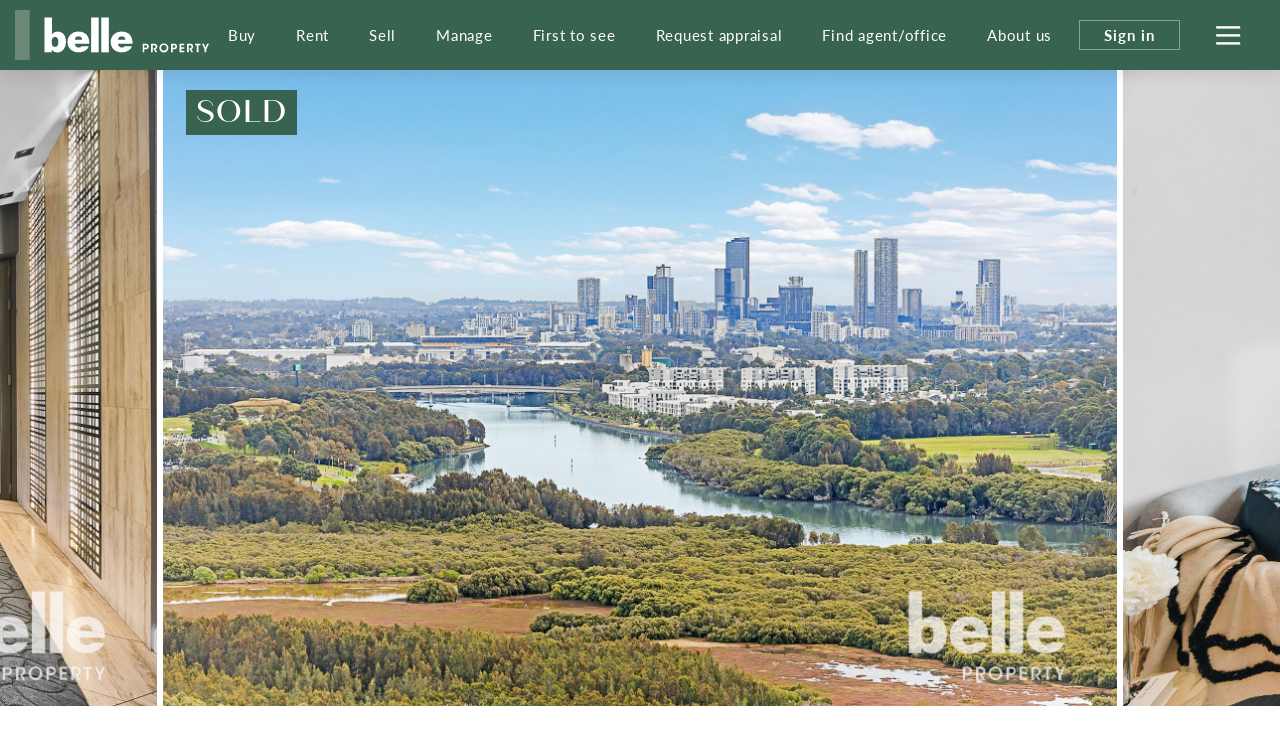

--- FILE ---
content_type: text/html; charset=utf-8
request_url: https://www.belleproperty.com/listings/2202-2-waterways-street-wentworth-point-nsw-2127-Wj5JNzpD
body_size: 17024
content:
<!DOCTYPE html>
<html lang="en">
<head>
    <title>
     2202/2 Waterways Street, Wentworth Point, NSW 2127 
</title>
    <!--[if IE]>
        <meta http-equiv="imagetoolbar" content="no" />
    <![endif]-->
    <meta http-equiv="Content-Type" content="text/html; charset=utf-8"/>
    <meta name="viewport" id="vport" content="width=device-width, initial-scale=1, user-scalable=no"/>
    
    <link rel="preconnect" href="https://use.typekit.net" />
<link rel="dns-prefetch" href="https://use.typekit.net" />

<link rel="preload" as="font" href="https://propvue.azureedge.net/belle/public/fonts/QuicheSans/quichesans-medium.woff2" type="font/woff2" crossorigin>
<link rel="preload" href="https://propvue.azureedge.net/belle/public/lib/bootstrap-4.4.1/css/bootstrap.min.css" as="style">
<link rel="preload" href="https://propvue.azureedge.net/belle/public/css/plyr.css" as="style">
<link rel="preload" href="https://propvue.azureedge.net/belle/public/css/content.css?v=7b62842e" as="style">
<link rel="preload" href="https://propvue.azureedge.net/belle/public/css/structure.css?v=7b62842e" as="style">
<link rel="preload" href="https://use.typekit.net/onq3xab.css" as="style" crossorigin>

<link rel="apple-touch-icon" sizes="180x180" href="https://propvue.azureedge.net/belle/public/img/apple-touch-icon.png">
<link rel="icon" type="image/png" sizes="32x32" href="https://propvue.azureedge.net/belle/public/img/favicon-32x32.png">
<link rel="icon" type="image/png" sizes="16x16" href="https://propvue.azureedge.net/belle/public/img/favicon-16x16.png">
<link rel="manifest" href="https://propvue.azureedge.net/belle/public/img/site.webmanifest">
<link rel="mask-icon" href="https://propvue.azureedge.net/belle/public/img/safari-pinned-tab.svg" color="#386351">
<link rel="shortcut icon" href="https://propvue.azureedge.net/belle/public/img/favicon.ico">
    
    
<meta name="msapplication-TileColor" content="#386351">
<meta name="msapplication-config" content="https://propvue.azureedge.net/belle/public/img/browserconfig.xml">
<meta name="theme-color" content="#386351">

    <meta name="robots" content="all">
    <link rel="canonical" href="https://www.belleproperty.com/listings" />
    <meta name="DC.Title" content="Belle Property Listings" />
<meta name="DC.Creator" />
<meta name="DC.Subject" content="Belle Property Listings" />
<meta name="DC.Publisher" />
<meta name="DC.Type" content="website" />
<meta name="DC.Format" content="text/html" />
<meta name="DC.Language" content="en" />
<meta name="DC.Relation">
<meta name="DC.Rights" content="Copyright &copy;2021">
<link rel="DC.Identifier" href="/listings">
<link rel="DC.Coverage" href="/listings">
<meta property="article:published_time" content="2024-02-26T13:48:14&#x2B;11:00" />
<meta property="article:author" content="Belle Property Team" />


<meta name="type" property="og:type" content="article" />
<meta name="locale" property="og:locale" content="en_au" />
    <meta name="title" property="og:title" content="Belle Property Listings" />
    <meta name="url" property="og:url" content="https://www.belleproperty.com/listings" />
<meta name="site_name" property="og:site_name" />
<meta name="twitter:card" content="summary" />
<meta name="twitter:site" content="@bellepropertyau" />
    <meta property="twitter:title" content="Belle Property Listings" />

    
    




    
    
<link rel="stylesheet" type="text/css" href="https://propvue.azureedge.net/belle/public/lib/bootstrap-4.4.1/css/bootstrap.min.css" />
<link rel="stylesheet" type="text/css" href="https://propvue.azureedge.net/belle/public/css/plyr.css" />
<link rel="stylesheet" type="text/css" href="https://propvue.azureedge.net/belle/public/css/content.css?v=7b62842e" />
<link rel="stylesheet" type="text/css" href="https://propvue.azureedge.net/belle/public/css/structure.css?v=7b62842e" />
<style>
    @import url("https://use.typekit.net/onq3xab.css");
</style>
    
    <link rel="preload" href="https://propvue.azureedge.net/belle/public/img/img-default-property.webp" as="image" fetchpriority="high" />
    <link rel="preload" href="https://propvue.azureedge.net/belle/public/img/img-default-agent.webp" as="image" fetchpriority="high" />

            <link rel="preload" href="https://propvue.azureedge.net/listings/Wj5JNzpD/images/lge/172075354114354597.jpg" as="image" fetchpriority="high" />
            <link rel="preload" href="https://propvue.azureedge.net/listings/Wj5JNzpD/images/lge/172075354263606844.jpg" as="image" fetchpriority="high" />
            <link rel="preload" href="https://propvue.azureedge.net/listings/Wj5JNzpD/images/lge/172075354148083247.jpg" as="image" fetchpriority="high" />

    <script type="text/javascript" src="/data/globals"></script>
    



    
	<!-- Google Tag Manager -->
	<script>
		(function (w,d,s,l,i){w[l]=w[l]||[];w[l].push({'gtm.start':
				new Date().getTime(),event:'gtm.js'});var f=d.getElementsByTagName(s)[0],
				j=d.createElement(s),dl=l!='dataLayer'?'&l='+l:'';j.async=true;j.src=
				'https://www.googletagmanager.com/gtm.js?id='+i+dl;f.parentNode.insertBefore(j,f);
		})(window, document, 'script', 'dataLayer', 'GTM-TPQDJ45');
	</script>
	<!-- End Google Tag Manager -->




<script type="text/javascript">!function(T,l,y){var S=T.location,k="script",D="instrumentationKey",C="ingestionendpoint",I="disableExceptionTracking",E="ai.device.",b="toLowerCase",w="crossOrigin",N="POST",e="appInsightsSDK",t=y.name||"appInsights";(y.name||T[e])&&(T[e]=t);var n=T[t]||function(d){var g=!1,f=!1,m={initialize:!0,queue:[],sv:"5",version:2,config:d};function v(e,t){var n={},a="Browser";return n[E+"id"]=a[b](),n[E+"type"]=a,n["ai.operation.name"]=S&&S.pathname||"_unknown_",n["ai.internal.sdkVersion"]="javascript:snippet_"+(m.sv||m.version),{time:function(){var e=new Date;function t(e){var t=""+e;return 1===t.length&&(t="0"+t),t}return e.getUTCFullYear()+"-"+t(1+e.getUTCMonth())+"-"+t(e.getUTCDate())+"T"+t(e.getUTCHours())+":"+t(e.getUTCMinutes())+":"+t(e.getUTCSeconds())+"."+((e.getUTCMilliseconds()/1e3).toFixed(3)+"").slice(2,5)+"Z"}(),iKey:e,name:"Microsoft.ApplicationInsights."+e.replace(/-/g,"")+"."+t,sampleRate:100,tags:n,data:{baseData:{ver:2}}}}var h=d.url||y.src;if(h){function a(e){var t,n,a,i,r,o,s,c,u,p,l;g=!0,m.queue=[],f||(f=!0,t=h,s=function(){var e={},t=d.connectionString;if(t)for(var n=t.split(";"),a=0;a<n.length;a++){var i=n[a].split("=");2===i.length&&(e[i[0][b]()]=i[1])}if(!e[C]){var r=e.endpointsuffix,o=r?e.location:null;e[C]="https://"+(o?o+".":"")+"dc."+(r||"services.visualstudio.com")}return e}(),c=s[D]||d[D]||"",u=s[C],p=u?u+"/v2/track":d.endpointUrl,(l=[]).push((n="SDK LOAD Failure: Failed to load Application Insights SDK script (See stack for details)",a=t,i=p,(o=(r=v(c,"Exception")).data).baseType="ExceptionData",o.baseData.exceptions=[{typeName:"SDKLoadFailed",message:n.replace(/\./g,"-"),hasFullStack:!1,stack:n+"\nSnippet failed to load ["+a+"] -- Telemetry is disabled\nHelp Link: https://go.microsoft.com/fwlink/?linkid=2128109\nHost: "+(S&&S.pathname||"_unknown_")+"\nEndpoint: "+i,parsedStack:[]}],r)),l.push(function(e,t,n,a){var i=v(c,"Message"),r=i.data;r.baseType="MessageData";var o=r.baseData;return o.message='AI (Internal): 99 message:"'+("SDK LOAD Failure: Failed to load Application Insights SDK script (See stack for details) ("+n+")").replace(/\"/g,"")+'"',o.properties={endpoint:a},i}(0,0,t,p)),function(e,t){if(JSON){var n=T.fetch;if(n&&!y.useXhr)n(t,{method:N,body:JSON.stringify(e),mode:"cors"});else if(XMLHttpRequest){var a=new XMLHttpRequest;a.open(N,t),a.setRequestHeader("Content-type","application/json"),a.send(JSON.stringify(e))}}}(l,p))}function i(e,t){f||setTimeout(function(){!t&&m.core||a()},500)}var e=function(){var n=l.createElement(k);n.src=h;var e=y[w];return!e&&""!==e||"undefined"==n[w]||(n[w]=e),n.onload=i,n.onerror=a,n.onreadystatechange=function(e,t){"loaded"!==n.readyState&&"complete"!==n.readyState||i(0,t)},n}();y.ld<0?l.getElementsByTagName("head")[0].appendChild(e):setTimeout(function(){l.getElementsByTagName(k)[0].parentNode.appendChild(e)},y.ld||0)}try{m.cookie=l.cookie}catch(p){}function t(e){for(;e.length;)!function(t){m[t]=function(){var e=arguments;g||m.queue.push(function(){m[t].apply(m,e)})}}(e.pop())}var n="track",r="TrackPage",o="TrackEvent";t([n+"Event",n+"PageView",n+"Exception",n+"Trace",n+"DependencyData",n+"Metric",n+"PageViewPerformance","start"+r,"stop"+r,"start"+o,"stop"+o,"addTelemetryInitializer","setAuthenticatedUserContext","clearAuthenticatedUserContext","flush"]),m.SeverityLevel={Verbose:0,Information:1,Warning:2,Error:3,Critical:4};var s=(d.extensionConfig||{}).ApplicationInsightsAnalytics||{};if(!0!==d[I]&&!0!==s[I]){var c="onerror";t(["_"+c]);var u=T[c];T[c]=function(e,t,n,a,i){var r=u&&u(e,t,n,a,i);return!0!==r&&m["_"+c]({message:e,url:t,lineNumber:n,columnNumber:a,error:i}),r},d.autoExceptionInstrumented=!0}return m}(y.cfg);function a(){y.onInit&&y.onInit(n)}(T[t]=n).queue&&0===n.queue.length?(n.queue.push(a),n.trackPageView({})):a()}(window,document,{
src: "https://js.monitor.azure.com/scripts/b/ai.2.min.js", // The SDK URL Source
crossOrigin: "anonymous", 
cfg: { // Application Insights Configuration
    connectionString: 'InstrumentationKey=f2d128d1-cf95-4ad4-a742-338b9724862a;IngestionEndpoint=https://australiaeast-1.in.applicationinsights.azure.com/;LiveEndpoint=https://australiaeast.livediagnostics.monitor.azure.com/;ApplicationId=d37e2085-03f3-4513-ae72-78499c15597b'
}});</script></head>


<body>

	<!-- Google Tag Manager (noscript) -->
	<noscript>
		<iframe src="https://www.googletagmanager.com/ns.html?id=GTM-TPQDJ45" height="0" width="0" style="display:none;visibility:hidden"></iframe>
	</noscript>
	<!-- End Google Tag Manager (noscript) -->





<header>
    <div class="inner">
        <div class="logo"><a href="/"></a></div>
        <div class="navigation">
            <ul>

        <li><a href="/buy">Buy</a></li>

        <li><a href="/rent">Rent</a></li>

        <li><a href="/sell">Sell</a></li>

        <li><a href="/manage">Manage</a></li>

        <li><a href="/first-to-see">First to see</a></li>

        <li><a href="/request-appraisal">Request appraisal</a></li>

        <li><a href="/agents-and-offices">Find agent/office</a></li>

        <li><a href="/about-us">About us</a></li>
            </ul>
        </div>
        <div class="header-nav">
                <div class="nav-sign-in"><span>Sign in</span></div>
            <div class="nav-hamburger">
                <div class="hamburger hamburger--spin">
                    <div class="hamburger-box">
                        <div class="hamburger-inner"></div>
                    </div>
                </div>
            </div>
        </div>
    </div>
</header>

<div class="menu">
    <div class="menuback"></div>
    <div class="menuinner">
        <div class="items">
                <div class="item-list">
                    <ul>

        <li><a href="/buy">Buy</a></li>

        <li><a href="/first-to-see">First to see</a></li>

        <li><a href="/agents-and-offices">Find agent/office</a></li>

        <li><a href="/buy">Buy with Belle Property</a></li>

        <li><a href="/listings?propertyType=residential&amp;sort=newold&amp;searchStatus=buy&amp;state=all">Properties for sale</a></li>

        <li><a href="/upcoming-inspections?propertyType=residential&amp;sort=newold&amp;searchStatus=buy&amp;state=all">Upcoming inspections</a></li>

        <li><a href="/upcoming-auctions">Online auctions</a></li>

        <li><a href="/new-developments-and-projects">New developments &amp; projects</a></li>

        <li><a href="/blog?t=buying">Buying tips &amp; advice</a></li>

        <li><a href="/suburb-guides">Suburb guides</a></li>
                    </ul>
                </div>
                <div class="item-list">
                    <ul>

        <li><a href="/sell">Sell</a></li>

        <li><a href="/first-to-see">First to see</a></li>

        <li><a href="/agents-and-offices">Find agent/office</a></li>

        <li><a href="/sell">Sell with Belle Property</a></li>

        <li><a href="/request-appraisal">Request an appraisal</a></li>

        <li><a href="/listings?propertyType=residential&amp;sort=newold&amp;searchStatus=sold&amp;state=all">Recently sold</a></li>

        <li><a href="/testimonials">Testimonials</a></li>

        <li><a href="/blog?t=selling">Selling tips &amp; advice</a></li>
                    </ul>
                </div>
                <div class="item-list">
                    <ul>

        <li><a href="/rent">Rent</a></li>

        <li><a href="/rent">Rent with Belle Property</a></li>

        <li><a href="/listings?propertyType=residential&amp;sort=newold&amp;searchStatus=rent&amp;state=all">Properties for rent</a></li>

        <li><a href="/upcoming-inspections?propertyType=residential&amp;sort=newold&amp;searchStatus=rent&amp;state=all">Upcoming inspections</a></li>

        <li><a href="/blog?t=renting">Renting tips &amp; advice</a></li>

        <li><a href="/suburb-guides">Suburb guides</a></li>

        <li><a href="https://www.belleescapes.com.au/" target="_blank">Holiday accommodation</a></li>

        <li><a href="https://www.bellecommercial.com/" target="_blank">Commercial properties</a></li>
                    </ul>
                </div>
                <div class="item-list">
                    <ul>

        <li><a href="/manage">Manage</a></li>

        <li><a href="/agents-and-offices">Find an agent or office</a></li>

        <li><a href="/manage">Manage with Belle Property</a></li>

        <li><a href="/request-appraisal">Request an appraisal</a></li>

        <li><a href="/testimonials">Testimonials</a></li>

        <li><a href="/blog?t=investing">Investing tips &amp; advice</a></li>
                    </ul>
                </div>
                <div class="item-list">
                    <ul>

        <li><a href="/about-us">About us</a></li>

        <li><a href="/head-office">Our head office</a></li>

        <li><a href="/our-global-partners">Our global partners</a></li>

        <li><a href="/blog">Our blog</a></li>

        <li><a href="/our-publications">Our publications</a></li>

        <li><a href="/join-belle-property">Work with us</a></li>

        <li><a href="/become-a-franchisee">Become a franchisee</a></li>
                    </ul>
                </div>
        </div>
        <div class="network">
            <div class="title">Our connected network</div>
            <div class="brands">
                        <div class="brand propvue"><a href="/our-services" target="_blank"></a></div>
                        <div class="brand commercial"><a href="https://www.bellecommercial.com/" target="_blank"></a></div>
                        <div class="brand international"><a href="https://www.belleinternational.com.au/" target="_blank"></a></div>
                        <div class="brand escapes"><a href="https://www.belleescapes.com.au/" target="_blank"></a></div>
                        <div class="brand-line-break"></div>
                        <div class="brand hockingstuart"><a href="https://hockingstuart.com.au/" target="_blank"></a></div>
                        <div class="brand acton"><a href="https://acton.com.au" target="_blank"></a></div>
                        <div class="brand jamesedition"><a href="https://www.jamesedition.com/" target="_blank"></a></div>
                        <div class="brand-spacer"></div>
                        <div class="brand lre"><a href="https://www.leadingre.com/" target="_blank"></a></div>
                        <div class="brand lpi"><a href="https://www.luxuryportfolio.com/" target="_blank"></a></div>
            </div>
        </div>
    </div>
</div>
<div class="user-modal sign-in">
	<div class="user-modal-inner">
		<div class="modal-close"></div>
		<ul class="nav nav-tabs nav-justified" role="tablist">
			<li class="nav-item" role="presentation">
				<a class="nav-link active" id="b5-signin-tab" href="#b5-signin" role="tab" aria-controls="b5-signin" aria-selected="true">Sign In</a>
			</li>
			<li class="nav-item" role="presentation">
				<a class="nav-link" id="b5-register-tab" href="#b5-register" role="tab" aria-controls="b5-register" aria-selected="false">Register</a>
			</li>
		</ul>
		<div class="tab-content">
			<div class="tab-pane fade show active" id="b5-signin" role="tabpanel" aria-labelledby="b5-signin-tab">
				<div class="pane-intro">
					<h3>Sign In</h3>
				</div>


<form method="post" onsubmit="return m4.user.signin(this.form);" action="/user/login">
<input type="hidden" id="b5-userTypeGuid" name="UserTypeGuid" value="d551b058-15ff-41d4-b337-490384dfde73" />
<input type="hidden" id="b5-favourite" name="favourite" value="" />
<fieldset>
    <input type="hidden" id="b5-action" name="b5-action" value="signin" />
    <div class="row justify-content-center">
        <div class="col-md-6">
            <div class="form-group m4-textfield m4-textfield-floating-label">
                <label for="b5-email" class="control-label">Email</label>
                <input type="text" class="form-control" id="b5-email" name="EmailAddress" autocomplete="off" spellcheck="false" data-valid-required="true" data-valid="email" />
                <span class="m4-textfield-focused"></span>
            </div>
        </div>
    </div>
    <div class="row justify-content-center">
        <div class="col-md-6">
            <div class="form-group m4-textfield m4-textfield-floating-label">
                <label for="b5-pass" class="control-label">Password</label>
                <input type="password" class="form-control" id="b5-pass" name="Password" autocomplete="off" spellcheck="false" data-valid-required="true" data-valid="string" data-valid-min="6" />
                <span class="m4-textfield-focused"></span>
            </div>
        </div>
    </div>
    <div class="row justify-content-center">
        <div class="col-md-12">
            <div class="loader-holder">
                <div class="loader">&nbsp;</div>
            </div>
            <div class="complete-message"></div>
            <div class="form-group-buttons">
                <div class="form-group">
                    <input type="submit" class="btn-submit" onclick="return m4.user.signin(this.form);" value="Sign In" />
                </div>
                <p><a class="b5-panel-link" href="#b5-forgot">Forgot Password?</a></p>
            </div>
        </div>
    </div>
</fieldset>
<input name="__RequestVerificationToken" type="hidden" value="CfDJ8NrdjCFcDtlOnQBNp_vcTwWlOBu0Cl2Do_gOs3EsNdhIBiqkTsF6Vl7KR5bjDmxJASXLHyyBJMd87Ow0Ip-P9gaD_LPO4OXyxNSLhZAgk2Am_YRSxQ32Y6LlYL3UUg1Jg74ZJYk3bVqUvoXs10Kkujc" /></form>
			</div>
			<div class="tab-pane fade" id="b5-register" role="tabpanel" aria-labelledby="b5-register-tab">
				<div class="pane-intro">
					<h3>Register</h3>
					<div class="pane-error"></div>
				</div>


<form method="post" onsubmit="return m4.user.register(this.form);" action="/user/register">
    <input type="hidden" id="b5-userTypeGuid" name="UserTypeGuid" value="d551b058-15ff-41d4-b337-490384dfde73" />
    <input type="hidden" id="b5-favourite" name="favourite" value="" />
    <fieldset>
        <input type="hidden" id="b5-action" name="b5-action" value="register" />
        <div class="row">
            <div class="col-md-6">
                <div class="form-group m4-textfield m4-textfield-floating-label">
                    <label for="b5-firstname" class="control-label">First name</label>
                    <input type="text" class="form-control" id="b5-firstname" name="Firstname" autocomplete="off" spellcheck="false" data-valid-required="true" data-valid="string" data-valid-min="2" />
                    <span class="m4-textfield-focused"></span>
                </div>

                <div class="form-group m4-textfield m4-textfield-floating-label">
                    <label for="b5-lastname" class="control-label">Last name</label>
                    <input type="text" class="form-control" id="b5-lastname" name="Lastname" autocomplete="off" spellcheck="false" data-valid-required="true" data-valid="string" data-valid-min="2" />
                    <span class="m4-textfield-focused"></span>
                </div>

                <div class="form-group m4-textfield m4-textfield-floating-label">
                    <label for="b5-email" class="control-label">Email</label>
                    <input type="text" class="form-control" id="b5-email" name="EmailAddress" autocomplete="off" spellcheck="false" data-valid-required="true" data-valid="email" />
                    <span class="m4-textfield-focused"></span>
                </div>
            </div>
            <div class="col-md-6">
                <div class="form-group m4-textfield m4-textfield-floating-label">
                    <label for="b5-pass" class="control-label">Password</label>
                    <input type="password" class="form-control" id="b5-pass" name="Password" autocomplete="off" spellcheck="false" data-valid-required="true" data-valid="string" data-valid-match="Confirm" data-valid-min="6" />
                    <span class="m4-textfield-focused"></span>
                </div>

                <div class="form-group m4-textfield m4-textfield-floating-label">
                    <label for="b5-confirm" class="control-label">Confirm Password</label>
                    <input type="password" class="form-control" id="b5-confirm" name="Confirm" autocomplete="off" spellcheck="false" data-valid-required="true" data-valid="string" data-valid-match="Password" data-valid-min="6" />
                    <span class="m4-textfield-focused"></span>
                </div>

                <div class="form-group m4-textfield m4-textfield-floating-label">
                    <label for="b5-postcode" class="control-label">Postcode</label>
                    <input type="text" class="form-control" id="b5-postcode" name="PostCode" autocomplete="off" spellcheck="false" data-valid-required="true" data-valid="postcode" />
                    <span class="m4-textfield-focused"></span>
                </div>
            </div>
        </div>
        <div class="row justify-content-center">
            <div class="col-md-8">
                <div class="b5-terms-wrapper">
                    <div class="form-group checkbox-group">
                        <input type="checkbox" class="xn-checkbox" name="b5-register-terms" id="b5-register-terms" data-valid-required="true" data-valid="checkbox" />
                        <label for="b5-register-terms" class="control-label">I accept the <a href="/terms-of-use" target="_blank">Terms and Conditions</a></label>
                    </div>
                </div>
            </div>
        </div>
        <div class="row justify-content-center">
            <div class="col-md-12">
                <div class="form-group-buttons">
                    <input type="submit" class="btn-submit" onclick="return m4.user.register(this.form);" value="Register" />
                </div>
            </div>
        </div>
    </fieldset>
<input name="__RequestVerificationToken" type="hidden" value="CfDJ8NrdjCFcDtlOnQBNp_vcTwWlOBu0Cl2Do_gOs3EsNdhIBiqkTsF6Vl7KR5bjDmxJASXLHyyBJMd87Ow0Ip-P9gaD_LPO4OXyxNSLhZAgk2Am_YRSxQ32Y6LlYL3UUg1Jg74ZJYk3bVqUvoXs10Kkujc" /></form>
			</div>
			<div class="tab-pane fade" id="b5-forgot" role="tabpanel">
				<div class="pane-intro">
					<h3>Forgotten your Password?</h3>
					<p>Enter your email address below and we'll send instructions and a link to reset your password</p>
				</div>
<form method="post" onsubmit="return m4.user.forgot(this.form);" action="/user/password">
	<input type="hidden" id="b5-userTypeGuid" name="UserTypeGuid" value="d551b058-15ff-41d4-b337-490384dfde73" />
	<input type="hidden" id="b5-action" name="b5-action" value="forgot" />
	<fieldset>
		<div class="row justify-content-center">
			<div class="col-md-6">
				<div class="form-group m4-textfield m4-textfield-floating-label">
					<label for="b5-email" class="control-label">Email</label>
					<input type="text" class="form-control" id="b5-email" name="EmailAddress" autocomplete="off" spellcheck="false" data-valid-required="true" data-valid="email" />
					<span class="m4-textfield-focused"></span>
				</div>
			</div>
		</div>
		<div class="row justify-content-center">
			<div class="col-md-12">
				<div class="form-group-buttons">
					<input type="submit" class="btn-submit" onclick="return m4.user.forgot(this.form);" value="Send" />
					<p><a class="b5-panel-link" href="#b5-signin">Cancel</a></p>
				</div>
			</div>
		</div>
	</fieldset>
<input name="__RequestVerificationToken" type="hidden" value="CfDJ8NrdjCFcDtlOnQBNp_vcTwWlOBu0Cl2Do_gOs3EsNdhIBiqkTsF6Vl7KR5bjDmxJASXLHyyBJMd87Ow0Ip-P9gaD_LPO4OXyxNSLhZAgk2Am_YRSxQ32Y6LlYL3UUg1Jg74ZJYk3bVqUvoXs10Kkujc" /></form>			</div>
		</div>
	</div>
</div>



<div class="main">
    


    <section class="section property-hero">
        <div class="inner">
            <div class="status">SOLD</div>
            <div class="swiper-container">
                <div class="swiper-wrapper">
                        <div class="swiper-slide">
                                <div class="hero-item" data-swiper-image="https://propvue.azureedge.net/listings/Wj5JNzpD/images/lge/172075354114354597.jpg"></div>
                        </div>
                        <div class="swiper-slide">
                                <div class="hero-item" data-swiper-image="https://propvue.azureedge.net/listings/Wj5JNzpD/images/lge/172075354263606844.jpg"></div>
                        </div>
                        <div class="swiper-slide">
                                <div class="hero-item" data-swiper-image="https://propvue.azureedge.net/listings/Wj5JNzpD/images/lge/172075354146582394.jpg"></div>
                        </div>
                        <div class="swiper-slide">
                                <div class="hero-item" data-swiper-image="https://propvue.azureedge.net/listings/Wj5JNzpD/images/lge/172075354147498380.jpg"></div>
                        </div>
                        <div class="swiper-slide">
                                <div class="hero-item" data-swiper-image="https://propvue.azureedge.net/listings/Wj5JNzpD/images/lge/172075353933992255.jpg"></div>
                        </div>
                        <div class="swiper-slide">
                                <div class="hero-item" data-swiper-image="https://propvue.azureedge.net/listings/Wj5JNzpD/images/lge/172075354061089623.jpg"></div>
                        </div>
                        <div class="swiper-slide">
                                <div class="hero-item" data-swiper-image="https://propvue.azureedge.net/listings/Wj5JNzpD/images/lge/172075354173846290.jpg"></div>
                        </div>
                        <div class="swiper-slide">
                                <div class="hero-item" data-swiper-image="https://propvue.azureedge.net/listings/Wj5JNzpD/images/lge/172075354387057459.jpg"></div>
                        </div>
                        <div class="swiper-slide">
                                <div class="hero-item" data-swiper-image="https://propvue.azureedge.net/listings/Wj5JNzpD/images/lge/172075354248452373.jpg"></div>
                        </div>
                        <div class="swiper-slide">
                                <div class="hero-item" data-swiper-image="https://propvue.azureedge.net/listings/Wj5JNzpD/images/lge/172075354574481655.jpg"></div>
                        </div>
                        <div class="swiper-slide">
                                <div class="hero-item" data-swiper-image="https://propvue.azureedge.net/listings/Wj5JNzpD/images/lge/161420600031891649.jpg"></div>
                        </div>
                        <div class="swiper-slide">
                                <div class="hero-item" data-swiper-image="https://propvue.azureedge.net/listings/Wj5JNzpD/images/lge/172075354156507442.jpg"></div>
                        </div>
                        <div class="swiper-slide">
                                <div class="hero-item" data-swiper-image="https://propvue.azureedge.net/listings/Wj5JNzpD/images/lge/159858250740076181.jpg"></div>
                        </div>
                        <div class="swiper-slide">
                                <div class="hero-item" data-swiper-image="https://propvue.azureedge.net/listings/Wj5JNzpD/images/lge/171711244230614663.jpg"></div>
                        </div>
                        <div class="swiper-slide">
                                <div class="hero-item" data-swiper-image="https://propvue.azureedge.net/listings/Wj5JNzpD/images/lge/171711244314643734.jpg"></div>
                        </div>
                        <div class="swiper-slide">
                                <div class="hero-item" data-swiper-image="https://propvue.azureedge.net/listings/Wj5JNzpD/images/lge/171711244368552244.jpg"></div>
                        </div>
                        <div class="swiper-slide">
                                <div class="hero-item" data-swiper-image="https://propvue.azureedge.net/listings/Wj5JNzpD/images/lge/171711244357823233.jpg"></div>
                        </div>
                        <div class="swiper-slide">
                                <div class="hero-item" data-swiper-image="https://propvue.azureedge.net/listings/Wj5JNzpD/images/lge/171711244321236262.jpg"></div>
                        </div>
                        <div class="swiper-slide">
                                <div class="hero-item" data-swiper-image="https://propvue.azureedge.net/listings/Wj5JNzpD/images/lge/172075354148083247.jpg"></div>
                        </div>
                </div>
                <div class="swiper-nav">
                    <div class="swiper-button-next"></div>
                    <div class="swiper-button-prev"></div>
                </div>
            </div>
        </div>
    </section>

    <section class="section property-navigation">
        <div class="inner">
            <div class="navigation">
                <div class="items">
                    <ul>
                            <li><button data-gallery="/data/gallery?id=Wj5JNzpD" data-property-media="gallery">Gallery</button></li>
                            <li><button data-gallery="/data/floorplans?id=Wj5JNzpD" data-property-media="floorplans">Floorplans</button></li>
                    </ul>
                </div>
            </div>
            <div class="page-share">
                <a class="a2a_dd" href="https://www.addtoany.com/share"><span class="share"></span></a>
                <script async src="https://static.addtoany.com/menu/page.js"></script>
            </div>
            <div class="add-to-favourites" data-id="Wj5JNzpD"></div>
        </div>
    </section>

<section class="section-columns property">
    <div class="inner">
        <div class="row">
            <div class="col column-main">

                    <h1 class="address">2202/2 Waterways Street, <span>Wentworth Point.</span></h1>
                <div class="features">
                            <div class="feature bed" aria-label="bedrooms">2</div>
                            <div class="feature bath" aria-label="bathrooms">2</div>
                            <div class="feature car" aria-label="parking spaces">1</div>
                </div>
                <div class="price">$880,000</div>
                    <section class="section content readmore property-summary">
                        <div class="inner">
                            <div class="row">
                                    <h2>Sunlit North Facing | Water View | Low Strata</h2>
                                <div class="col-md-12 summary">
                                    <p>Awaken to an unbeatable panorama of parkland and river views in this ultra modern and sophisticated sanctuary that will make home feel like luxury. Designed to maximise air, light and outlooks, the apartment is enviously located just in front of shopping mall with variety of eateries.Boasting superior position next to the Homebush Bay Bridge will provide a quick link to Rhodes railway station. A prime investment opportunity or the perfect space for first home buyer or savvy investor.&#xA;&#xA;&#x2013; Panoramic views overlooking parklands and Parramatta river&#xA;&#x2013; Floor to ceiling, double-glazed windows showcasing a spectacular outlook&#xA;&#x2013; Built-in wardrobes and individual split air conditioners&#xA;&#x2013; Bright northerly aspect with excellent natural light&#xA;&#x2013; Master bedroom with built in wardrobe and ensuite&#xA;&#x2013; Touch Screen Video Intercom System&#xA;&#x2013; Stainless Steel Dishwasher and Rangehood&#xA;&#x2013; State of the art 2 in 1 washer dryer&#xA;&#x2013; Architecturally Designed Luxury Bathrooms Feature Fully Integrated Storage with Mirror Doors and Stone Vanities&#xA;&#x2013;Only minutes stroll along the waterside bridge which connect to Rhodes&#xA;&#x2013;Easy level walk to Sydney Olympic Park Wharf, supermarkets and variety restaurant and retail shops&#xA;&#x2013;Footsteps to bus stop, Wentworth Point public school and child care&#xA;&#x2013;Roof top garden area as common area&#xA;&#x2013; Basement storage cage with car-space within the security building</p>
                                </div>
                            </div>
                            <div class="read-more">
                                <a href="#">Read more</a>
                            </div>
                            <div class="read-less">
                                <a href="#">Show less</a>
                            </div>
                        </div>
                    </section>
            </div>
            <div class="col column-extras">
                <div class="row">
                    <div class="col-md-6 col-lg-12">
                        
                        <div class="contact-btns">
                            <a class="btn-outline" href="/request-appraisal" data-anchor-scroll="true">Request an appraisal</a>
                        </div>
                    </div>
                    <div class="col-md-6 col-lg-12">
                        <div class="item-list">
                            <div class="title">Resources</div>
                            <ul>
                                <li><a target="_blank" href="https://bellepdf.mmgsolutions.net/listings-brochure/208P1442-Wj5JNzpD/" rel="noopener noreferrer">Brochure</a></li>
                            </ul>
                        </div>
                        <div class="property-info">
                            <div class="title">Property information</div>
                            <div class="item">
                                <div class="label">Property ID</div><div class="value">208P1442</div>
                            </div>
                                    <div class="item">
                                        <div class="label">Property type</div><div class="value">Apartment</div>
                                    </div>
                                    <div class="item">
                                        <div class="label">Pets</div><div class="value">Considered</div>
                                    </div>


                        </div>
                    </div>
                </div>
            </div>
        </div>
    </div>
</section>
<section class="property-footer">
    <div class="inner">
    </div>
</section>





    <section class="section property-location pt-small pb-none" data-location-lat="-33.830760955811" data-location-lng="151.07412719727">
    <div class="map">
        <div class="map-loader"><span></span><span></span><span></span><span></span><span></span></div>
    </div>
    <div class="calculate-journey">
        <div class="row">
            <div class="journey-calculator">
                <form>
                    <input name="calc-suburb" type="hidden" value="wentworth point" />
                    <input name="calc-state" type="hidden" value="nsw" />
                    <input name="calc-postcode" type="hidden" value="2127" />

                    <div class="calc-wrapper">
                        <div class="calculate-title">Calculate my travel time.</div>
                        <div class="input-group input-bar">
                            <input type="text" aria-label="Enter Location" name="s" id="s" class="form-control" placeholder="Enter location" autocomplete="off" spellcheck="false" />
                            <div class="input-group-append">
                                <button class="btn input-bar-btn" type="submit" aria-label="submit">Go</button>
                            </div>
                        </div>
                    </div>
                </form>
            </div>
        </div>
        <div class="row">
            <div class="journeys">
                <div class="item">
                    <div class="type drive"></div>
                    <div class="calc">-</div>
                </div>
                <div class="item">
                    <div class="type transit"></div>
                    <div class="calc">-</div>
                </div>
                <div class="item">
                    <div class="type cycle"></div>
                    <div class="calc">-</div>
                </div>
                <div class="item">
                    <div class="type walking"></div>
                    <div class="calc">-</div>
                </div>
            </div>
        </div>
    </div>
</section>

        <section class="section content pt-medium pb-none">
            <div class="inner">
                <div class="row">
                    <div class="col-sm-12">

                        <section class="section content-columns">
                            <div class="row">
                                <div class="col-lg-6 order-1 order-lg-1 content-column">
                                    <section class="section section-full-image" data-background="/media/3gnpwkte/hr_0002.jpg?rmode=max&amp;width=800&amp;v=1d82a9e9562a920&amp;format=webp&amp;quality=80" data-background-position="CC"></section>
                                </div>
                                <div class="col-lg-6 order-2 order-lg-2 content-column">
                                    <section class="section section-action light-gray">
                                        <div class="inner">
                                            <div class="row">
                                                <div class="col-md-12">
                                                    <h2 class="section-title brand-headline">Get to know the area.</h2>
                                                        <div class="section-summary">
                                                            A compact suburb tucked away along Parramatta River, Wentworth Point is a standout for its outdoor lifestyle. Bounded by Homebush Bay and nature reserves and with the convenience of shopping hubs and transport links close at hand, there is plenty to love about this waterside suburb.&nbsp;
                                                        </div>
                                                    <div class="section-link"><a href="/suburbs/wentworth-point" class="btn-outline">Read more</a></div>
                                                </div>
                                            </div>
                                        </div>
                                    </section>
                                </div>
                            </div>
                        </section>

                    </div>
                </div>
            </div>
        </section>
            <section data-require="true" data-require-type="suburb-guides">
                <script type="application/xn+json">{"@type":"suburb-guides","item":"=0XfikHdyVGcvJHUgUGbsVmQiojIlRXaTRnblJnc1NmIsMjOiMXblRXS4FWbiwiI3ITMyIiOiUGZvNGdz9GciwiI05WavBFIoRncvdHduV2ViojIiJXdiV3ciwiIXNlTiojIlRXY0NnI7pjIzVWdsFmdiwiIzVGZpV3ZtImc1JWdz9SY0FGZvIiOiwmc1Jye"}</script>
            </section>            


	<div class="content-modal contractsale">
		<div class="user-modal-inner">
			<div class="modal-close"></div>
			<h3>Request for Contract.</h3>
			<p>Thank you for your interest in 2202/2 Waterways Street, Wentworth Point, NSW 2127. To receive a copy of the contract via email, please fill in your details below.</p>
			<div class="pane-message"></div>
        <div id="umbraco_form_02b8f27bf27a40eb827c1e6eb5dd50dc" class="umbraco-forms-form requestforcontractlisting umbraco-forms-m4-default">
<form action="/listings/2202-2-waterways-street-wentworth-point-nsw-2127-Wj5JNzpD" enctype="multipart/form-data" id="form81d5dd2d2b75448084cf1762fcd4ff55" method="post"><input data-val="true" data-val-required="The FormId field is required." name="FormId" type="hidden" value="02b8f27b-f27a-40eb-827c-1e6eb5dd50dc" /><input data-val="true" data-val-required="The FormName field is required." name="FormName" type="hidden" value="Request for contract. (listing)" /><input data-val="true" data-val-required="The RecordId field is required." name="RecordId" type="hidden" value="00000000-0000-0000-0000-000000000000" /><input name="PreviousClicked" type="hidden" value="" /><input name="Theme" type="hidden" value="m4-default" />                <input type="hidden" name="FormStep" value="0" />
                <input type="hidden" name="RecordState" value="Q2ZESjhOcmRqQ0ZjRHRsT25RQk5wX3ZjVHdVMFl5ODFfRFlpRjd6aW1JMkkzNzlUWTQzNnFpM2xTcGQtYkNCcFp5dmVnQ0JnNHlFQ2hXX3hNczNoQlhIREFoMndUQTNjcnlpanpwZEFYRXc0SFBETFNOU1p3UXplMHNXelgxM1BVUmZTUWc=" />






<div class="row max-1000"><div class="col-md-12"><div class="form-group m4-textfield m4-textfield-floating-label">
    <label for="4bd89672-eeb3-41ae-b6b1-3b2765a3e1ee" class="control-label ">Full Name</label>
    <input type="text" class="form-control " id="4bd89672-eeb3-41ae-b6b1-3b2765a3e1ee" name="4bd89672-eeb3-41ae-b6b1-3b2765a3e1ee" data-placeholder="Full Name" autocomplete="off" spellcheck="false"  data-valid-required="true" data-valid="string" data-valid-min="2" />
    <span class="m4-textfield-focused "></span>
</div><div class="form-group m4-textfield m4-textfield-floating-label">
    <label for="0de0c49a-184d-41af-bc3e-843a9911e1c2" class="control-label ">Email</label>
    <input type="text" class="form-control " id="0de0c49a-184d-41af-bc3e-843a9911e1c2" name="0de0c49a-184d-41af-bc3e-843a9911e1c2" data-placeholder="Email" autocomplete="off" spellcheck="false"  data-valid-required="true" data-valid="email" />
    <span class="m4-textfield-focused "></span>
</div><div class="form-group m4-textfield m4-textfield-floating-label">
    <label for="054c165a-99d2-4ab4-ad2e-295f3c5661e8" class="control-label ">Phone</label>
    <input type="text" class="form-control " id="054c165a-99d2-4ab4-ad2e-295f3c5661e8" name="054c165a-99d2-4ab4-ad2e-295f3c5661e8" data-placeholder="Phone" autocomplete="off" spellcheck="false"  data-valid-required="true" data-valid="phone" />
    <span class="m4-textfield-focused "></span>
</div></div></div><div class="row max-1000"><div class="col-md-12"><input type="hidden" id="44b1f9e4-11be-47ac-bb5f-c57e330f23c7" name="44b1f9e4-11be-47ac-bb5f-c57e330f23c7" value="" /><input type="hidden" id="16d90e87-34fa-4860-fb75-58bc912cf456" name="16d90e87-34fa-4860-fb75-58bc912cf456" value="" /><input type="hidden" id="549c0507-e85d-4863-c318-09a48cd4c36b" name="549c0507-e85d-4863-c318-09a48cd4c36b" value="" /><input type="hidden" id="564a01f1-244b-486a-d1aa-675cb5eaeabd" name="564a01f1-244b-486a-d1aa-675cb5eaeabd" value="" /><input type="hidden" id="97701af3-6ec8-4488-9287-51faea1d914e" name="97701af3-6ec8-4488-9287-51faea1d914e" value="" /></div></div>    <div style="display: none" aria-hidden="true">
        <input type="text" name="02b8f27bf27a40eb827c1e6eb5dd50dc"/>
    </div>
    <div class="row max-1000">
        <div class="col-md-12">
            <div class="loader-holder">
                <div class="loader">&nbsp;</div>
            </div>
            <div class="complete-message"></div>
            <div class="form-group-buttons">
                <div class="form-group">
                    <input type="submit" class="btn-submit" onclick="return m4.contact(this.form);" value="Submit"/>
                </div>
            </div>
        </div>
    </div>

<input name="__RequestVerificationToken" type="hidden" value="CfDJ8NrdjCFcDtlOnQBNp_vcTwWlOBu0Cl2Do_gOs3EsNdhIBiqkTsF6Vl7KR5bjDmxJASXLHyyBJMd87Ow0Ip-P9gaD_LPO4OXyxNSLhZAgk2Am_YRSxQ32Y6LlYL3UUg1Jg74ZJYk3bVqUvoXs10Kkujc" /><input name="ufprt" type="hidden" value="CfDJ8NrdjCFcDtlOnQBNp_vcTwW16PMIZ9ZQF7bxKQsn-FRraUoA9cCyaAgy-5ox0CAUXMiYtYSL-XW-PkhSL_WQWq0rz4gffFDIiVBvMXEofVw4odXXvgn_JGWRtDX9cZ1DScWnUQPGvIS9o4BuJ_cjtus" /></form>

        </div>

		</div>
	</div>


	<div class="user-modal agent-contact">
		<div class="user-modal-inner">
			<div class="modal-close"></div>
			<h3>Contact agent.</h3>
			<p>If you require more information please complete the following details</p>
			<div class="pane-message"></div>
        <div id="umbraco_form_73e99d1f4ab64e4bb7254b14e7b44427" class="umbraco-forms-form contactagentlisting frm-group umbraco-forms-m4-default">
<form action="/listings/2202-2-waterways-street-wentworth-point-nsw-2127-Wj5JNzpD" enctype="multipart/form-data" id="formfda021ccd0c24a9eb3f5b04afd15fbd9" method="post"><input data-val="true" data-val-required="The FormId field is required." name="FormId" type="hidden" value="73e99d1f-4ab6-4e4b-b725-4b14e7b44427" /><input data-val="true" data-val-required="The FormName field is required." name="FormName" type="hidden" value="Contact agent. (listing)" /><input data-val="true" data-val-required="The RecordId field is required." name="RecordId" type="hidden" value="00000000-0000-0000-0000-000000000000" /><input name="PreviousClicked" type="hidden" value="" /><input name="Theme" type="hidden" value="m4-default" />                <input type="hidden" name="FormStep" value="0" />
                <input type="hidden" name="RecordState" value="Q2ZESjhOcmRqQ0ZjRHRsT25RQk5wX3ZjVHdXa2FvTFJjWjNwVno5LUtTQXhXU2Z6cC1IUEpSdnNlUnNHM3lSeFJ2a3FzaE16aHl6aGdUMnVISzVTbjZORFFXaGYySnJJM1MwcTZuZm9ZRTZ6djZTZTdPY3IzUElCQXVVNVpVTmYtR0I4b1E=" />






<div class="row justify-content-center"><div class="col-md-5 col-lg-4"><div class="form-group m4-textfield m4-textfield-floating-label">
    <label for="bd23c3e4-947f-45e1-9d35-c9c566ba8c96" class="control-label ">Name</label>
    <input type="text" class="form-control " id="bd23c3e4-947f-45e1-9d35-c9c566ba8c96" name="bd23c3e4-947f-45e1-9d35-c9c566ba8c96" data-placeholder="Name" autocomplete="off" spellcheck="false"  data-valid-required="true" data-valid="string" data-valid-min="2" />
    <span class="m4-textfield-focused "></span>
</div><div class="form-group m4-textfield m4-textfield-floating-label">
    <label for="493520ba-4c7b-4d06-d16f-196392d1b8ac" class="control-label ">Phone</label>
    <input type="text" class="form-control " id="493520ba-4c7b-4d06-d16f-196392d1b8ac" name="493520ba-4c7b-4d06-d16f-196392d1b8ac" data-placeholder="Phone" autocomplete="off" spellcheck="false"  data-valid-required="true" data-valid="phone" />
    <span class="m4-textfield-focused "></span>
</div></div><div class="col-md-5 col-lg-4"><div class="form-group m4-textfield m4-textfield-floating-label">
    <label for="e2023b91-a64a-481d-b902-dbe0beee7675" class="control-label ">Email</label>
    <input type="text" class="form-control " id="e2023b91-a64a-481d-b902-dbe0beee7675" name="e2023b91-a64a-481d-b902-dbe0beee7675" data-placeholder="Email" autocomplete="off" spellcheck="false"  data-valid-required="true" data-valid="email" />
    <span class="m4-textfield-focused "></span>
</div><div class="form-group">
    <select class="m4-xnselectpicker" name="ef3659c0-6561-4a8c-d61b-f2c8acba4623" id="ef3659c0-6561-4a8c-d61b-f2c8acba4623" data-placeholder="About you" >
            <option value="I own my own home">I own my own home</option>
            <option value="I am renting">I am renting</option>
            <option value="I have recently sold">I have recently sold</option>
            <option value="I am a first home buyer">I am a first home buyer</option>
            <option value="I am looking to invest">I am looking to invest</option>
            <option value="I am monitoring the market">I am monitoring the market</option>
    </select>
</div></div></div><div class="row justify-content-center"><div class="col-md-10 col-lg-8"><div class="form-group justify-content-center">
    <div class="control-label text-md-center">Request</div>
        <div class="checkbox-group row justify-content-center checkbox-row">
            <div class="col-md-4">
                <input type="checkbox" class="xn-checkbox " name="fda5f9b3-a609-48f7-abf2-e5ec963d2f3f" id="fda5f9b3-a609-48f7-abf2-e5ec963d2f3f_0" value="RequestPrice"  data-valid-required="true" data-valid="checkbox-group" data-valid-count="1" data-valid-group="Please provide a value for Request" />
                <label for="fda5f9b3-a609-48f7-abf2-e5ec963d2f3f_0" class="control-label ">Indication of price</label>
            </div>
            <div class="col-md-4">
                <input type="checkbox" class="xn-checkbox " name="fda5f9b3-a609-48f7-abf2-e5ec963d2f3f" id="fda5f9b3-a609-48f7-abf2-e5ec963d2f3f_1" value="RequestContractOfSale"  data-valid-required="true" data-valid="checkbox-group" data-valid-count="1" data-valid-group="Please provide a value for Request" />
                <label for="fda5f9b3-a609-48f7-abf2-e5ec963d2f3f_1" class="control-label ">Contract of Sale</label>
            </div>
</div><div class="checkbox-group row justify-content-center checkbox-row">            <div class="col-md-4">
                <input type="checkbox" class="xn-checkbox " name="fda5f9b3-a609-48f7-abf2-e5ec963d2f3f" id="fda5f9b3-a609-48f7-abf2-e5ec963d2f3f_2" value="RequestInspection"  data-valid-required="true" data-valid="checkbox-group" data-valid-count="1" data-valid-group="Please provide a value for Request" />
                <label for="fda5f9b3-a609-48f7-abf2-e5ec963d2f3f_2" class="control-label ">Inspection</label>
            </div>
            <div class="col-md-4">
                <input type="checkbox" class="xn-checkbox " name="fda5f9b3-a609-48f7-abf2-e5ec963d2f3f" id="fda5f9b3-a609-48f7-abf2-e5ec963d2f3f_3" value="RequestSimilarProperties"  data-valid-required="true" data-valid="checkbox-group" data-valid-count="1" data-valid-group="Please provide a value for Request" />
                <label for="fda5f9b3-a609-48f7-abf2-e5ec963d2f3f_3" class="control-label ">Similar Properties</label>
            </div>
        </div>


</div>
</div></div><div class="row justify-content-center"><div class="col-md-10 col-lg-8"><div class="form-group m4-textfield m4-textfield-floating-label">
    <label class="control-label " for="3818a8fd-30ec-4499-be8e-8f56771e6417">Message to agent</label>
    <textarea class="form-control " id="3818a8fd-30ec-4499-be8e-8f56771e6417" name="3818a8fd-30ec-4499-be8e-8f56771e6417" data-placeholder="Message to agent" autocomplete="off" spellcheck="false" ></textarea>
    <span class="m4-textfield-focused "></span>
</div></div></div><div class="row max-1000"><div class="col-md-12"><input type="hidden" id="d1686979-ea38-4c47-ff45-15d6f0f736ef" name="d1686979-ea38-4c47-ff45-15d6f0f736ef" value="" /><input type="hidden" id="356baf78-85bb-432d-d528-9c53e0ba8004" name="356baf78-85bb-432d-d528-9c53e0ba8004" value="" /><input type="hidden" id="95e7743f-79bf-47b7-d68b-b9505b1aa4de" name="95e7743f-79bf-47b7-d68b-b9505b1aa4de" value="" /><input type="hidden" id="c4fe369b-09d4-48da-d434-bb5b1fbf9826" name="c4fe369b-09d4-48da-d434-bb5b1fbf9826" value="" /><input type="hidden" id="f6017411-c127-4525-9430-df33058a841c" name="f6017411-c127-4525-9430-df33058a841c" value="" /><input type="hidden" id="6a63d028-9e2d-4903-d2ae-ba98e258b1d7" name="6a63d028-9e2d-4903-d2ae-ba98e258b1d7" value="" /></div></div>    <div style="display: none" aria-hidden="true">
        <input type="text" name="73e99d1f4ab64e4bb7254b14e7b44427"/>
    </div>
    <div class="row max-1000">
        <div class="col-md-12">
            <div class="loader-holder">
                <div class="loader">&nbsp;</div>
            </div>
            <div class="complete-message"></div>
            <div class="form-group-buttons">
                <div class="form-group">
                    <input type="submit" class="btn-submit" onclick="return m4.contact(this.form);" value="Send"/>
                </div>
            </div>
        </div>
    </div>

<input name="__RequestVerificationToken" type="hidden" value="CfDJ8NrdjCFcDtlOnQBNp_vcTwWlOBu0Cl2Do_gOs3EsNdhIBiqkTsF6Vl7KR5bjDmxJASXLHyyBJMd87Ow0Ip-P9gaD_LPO4OXyxNSLhZAgk2Am_YRSxQ32Y6LlYL3UUg1Jg74ZJYk3bVqUvoXs10Kkujc" /><input name="ufprt" type="hidden" value="CfDJ8NrdjCFcDtlOnQBNp_vcTwVmij4YOP5wq_PCuIdBEBb7Z7zKidK08BrqwdreC74TQTWxcEZOjUvimC7fivkfd-vGMhikCq-yn19fjP5-4-5HzEcNc1n-L52I1nO526BpRP6Y35aUzVZo8z9uLK4T20M" /></form>

        </div>

		</div>
	</div>

</div>
    <script src="https://cdn.adfenix.com/tracker.js" defer></script>





<footer>
    <div class="register">
        <div class="inner">
            <div class="register-signup">
                <div><p>Register to receive the latest<br /> property news and alerts</p></div>
                <div><a href="#register" class="btn-solid" data-register="true">Register</a></div>
            </div>
        </div>
    </div>
    <div class="container">
            <div class="row">
                    <div class="col-md-6 col-lg-3">
                        <div class="menu-list">
                            <ul>

<li>About us</li>
                                    <div class="collapse">

        <li><a href="/agents-and-offices">Find an agent or office</a></li>

        <li><a href="/head-office">Head office</a></li>

        <li><a href="https://www.belleproperty.com/join-belle-property">Careers</a></li>

        <li><a href="/become-a-franchisee">Franchise opportunities</a></li>

        <li><a href="/contact-us">Contact us</a></li>

        <li><a href="/testimonials">Testimonials</a></li>
                                    </div>
                            </ul>
                        </div>
                    </div>
                    <div class="col-md-6 col-lg-3">
                        <div class="menu-list">
                            <ul>

<li>Our services</li>
                                    <div class="collapse">

        <li><a href="/buy">Buy</a></li>

        <li><a href="/rent">Rent</a></li>

        <li><a href="/sell">Sell</a></li>

        <li><a href="/manage">Manage</a></li>

        <li><a href="https://www.belleproperty.com/first-to-see">First to See</a></li>

        <li><a href="/new-developments-and-projects">New developments &amp; projects</a></li>

        <li><a href="/request-appraisal">Request an appraisal</a></li>
                                    </div>
                            </ul>
                        </div>
                    </div>
                    <div class="col-md-6 col-lg-3">
                        <div class="menu-list">
                            <ul>

<li>Resources</li>
                                    <div class="collapse">

        <li><a href="/pages/suburb-guides/">Suburb guides</a></li>

        <li><a href="/blog">Blog</a></li>

        <li><a href="/news">News</a></li>

        <li><a href="https://www.imags.com.au/sitchu_living_nsw/">Sitchu magazine</a></li>

        <li><a href="https://www.belleproperty.com/insight-the-australian-property-report">Insight</a></li>
                                    </div>
                            </ul>
                        </div>
                    </div>
                    <div class="col-md-6 col-lg-3">
                        <div class="menu-list">
                            <ul>

<li>Our connected network</li>
                                    <div class="collapse">

        <li><a href="https://www.belleescapes.com.au" target="_blank">Belle Property Escapes</a></li>

        <li><a href="https://www.bellecommercial.com/" target="_blank">Belle Property Commercial</a></li>

        <li><a href="https://www.belleinternational.com.au/" target="_blank">Belle Property International</a></li>

        <li><a href="https://hockingstuart.com.au/" target="_blank">Hockingstuart</a></li>

        <li><a href="https://www.leadingre.com/" target="_blank">LeadingRE</a></li>

        <li><a href="https://www.luxuryportfolio.com/" target="_blank">Luxury Portfolio International</a></li>

        <li><a href="https://www.jamesedition.com/" target="_blank">JamesEdition</a></li>

        <li><a href="https://sitchu.com.au/" target="_blank">Sitchu</a></li>
                                    </div>
                            </ul>
                        </div>
                    </div>
            </div>
            <div class="row">
                <div class="col-12">
                    <ul class="soxial">
                            <li>
                                <a href="https://www.facebook.com/bellepropertyau" target="_blank" rel="noopener noreferrer" class="soxial-facebook"></a>
                            </li>
                            <li>
                                <a href="https://www.instagram.com/bellepropertyau" target="_blank" rel="noopener noreferrer" class="soxial-instagram"></a>
                            </li>
                            <li>
                                <a href="https://www.youtube.com/@bellepropertyau" target="_blank" rel="noopener noreferrer" class="soxial-youtube"></a>
                            </li>
                            <li>
                                <a href="https://www.linkedin.com/company/belleproperty/" target="_blank" rel="noopener noreferrer" class="soxial-linkedin"></a>
                            </li>
                    </ul>
                </div>
            </div>
    </div>
    <div class="footer-end">
        <ul>
            <li><a href="/privacy-policy">Privacy policy</a></li>
            <li><a href="/terms-of-use">Terms of use</a></li>
        </ul>
    </div>
</footer>

<script type="text/javascript" src="https://propvue.azureedge.net/belle/public/lib/jquery-3.4.1.min.js"></script>
<script defer src="https://cdnjs.cloudflare.com/ajax/libs/popper.js/1.16.1/umd/popper.min.js"></script>
<script defer type="text/javascript" src="https://propvue.azureedge.net/belle/public/lib/bootstrap-4.4.1/js/bootstrap.min.js"></script>
<script defer type="text/javascript" src="https://propvue.azureedge.net/belle/public/lib/plyr-3.6.3/plyr.polyfilled.min.js"></script>
<script defer type="text/javascript" src="https://propvue.azureedge.net/belle/public/js/main.min.js?v=7b62842e"></script>






        <script type="text/javascript">
            function getAuctionsLive() {
                if (typeof window.auctionsLive_init != 'undefined') { window.auctionsLive_init('208P1442'); }
            }
        </script>
        <script defer src="https://auctionslive.com/asset/embed-widget.js?id=4jg" onload="getAuctionsLive();"></script>




</body>    
</html>

--- FILE ---
content_type: text/html; charset=utf-8
request_url: https://www.belleproperty.com/data/suburb-guides
body_size: -1410
content:

<section class="section suburb-guides">
    <div class="inner">
        <h2 class="title">Suburb guides.</h2>
        <form action="/data/suburbs" method="post">
            <div class="search-group">
                <div class="form-selector">
                    <select name="state"><option value="nsw" selected="selected">NSW</option><option value="qld">QLD</option><option value="vic">VIC</option><option value="sa">SA</option><option value="wa">WA</option><option value="act">ACT</option></select>
                </div>
                <div class="input-group input-bar">
                    <input type="text" name="suburb" class="form-control" placeholder="Search suburb guides" autocomplete="off" spellcheck="false" />
                    <div class="input-group-append">
                        <button class="btn input-bar-btn" type="submit" aria-label="submit">Search</button>
                    </div>
                </div>
            </div>
        </form>
            <div class="search-results preview preview-3">
                <div class="row justify-content-center">
                        <div class="col-sm-6 col-lg-4">
                            <div class="guide-item">
                                <div class="image-wrapper">
                                    <div class="image" data-background="/media/w31mubac/leichhardt-suburb-profile-2040-leichhardt_lr-123.jpg?rmode=max&amp;width=800&amp;v=1db7bc34226a670&amp;format=webp&amp;quality=80"><a href="/suburbs/leichhardt-nsw"></a></div>
                                </div>
                                <div class="details">
                                    <div class="title">Leichhardt.</div>
                                </div>
                            </div>
                        </div>
                        <div class="col-sm-6 col-lg-4">
                            <div class="guide-item">
                                <div class="image-wrapper">
                                    <div class="image" data-background="/media/f54j5xml/tennyson-point.jpg?rmode=max&amp;width=800&amp;v=1da2773222cbad0&amp;format=webp&amp;quality=80"><a href="/suburbs/tennyson-point"></a></div>
                                </div>
                                <div class="details">
                                    <div class="title">Tennyson Point.</div>
                                </div>
                            </div>
                        </div>
                        <div class="col-sm-6 col-lg-4">
                            <div class="guide-item">
                                <div class="image-wrapper">
                                    <div class="image" data-background="/media/j0kmlvap/north_ryde.jpg?rmode=max&amp;width=800&amp;v=1d82a9dcc60fd10&amp;format=webp&amp;quality=80"><a href="/suburbs/north-ryde"></a></div>
                                </div>
                                <div class="details">
                                    <div class="title">North Ryde.</div>
                                </div>
                            </div>
                        </div>
                </div>
            </div>
    </div>
</section>


--- FILE ---
content_type: text/javascript
request_url: https://cdn.adfenix.com/tracker.js
body_size: 6440
content:
var adfenix=function(e){"use strict";var u="undefined"!=typeof globalThis?globalThis:"undefined"!=typeof window?window:"undefined"!=typeof global?global:"undefined"!=typeof self?self:{},t="undefined"!=typeof window?window:void 0!==u?u:"undefined"!=typeof self?self:{},r=function(e){var t=n.call(e);return"[object Function]"===t||"function"==typeof e&&"[object RegExp]"!==t||"undefined"!=typeof window&&(e===window.setTimeout||e===window.alert||e===window.confirm||e===window.prompt)},n=Object.prototype.toString;function s(e){return e.replace(/^\s+|\s+$/g,"")}var h=function(e){if(!e)return{};for(var t,n={},o=s(e).split("\n"),r=0;r<o.length;r++){var i=o[r],a=i.indexOf(":"),u=s(i.slice(0,a)).toLowerCase(),c=s(i.slice(a+1));void 0===n[u]?n[u]=c:(t=n[u],"[object Array]"===Object.prototype.toString.call(t)?n[u].push(c):n[u]=[n[u],c])}return n},i=function(){for(var e={},t=0;t<arguments.length;t++){var n=arguments[t];for(var o in n)a.call(n,o)&&(e[o]=n[o])}return e},a=Object.prototype.hasOwnProperty;var o=g,c=g;function d(e,t,n){var o=e;return r(t)?(n=t,"string"==typeof e&&(o={uri:e})):o=i(t,{uri:e}),o.callback=n,o}function g(e,t,n){return l(t=d(e,t,n))}function l(o){if(void 0===o.callback)throw new Error("callback argument missing");var r=!1,i=function(e,t,n){r||(r=!0,o.callback(e,t,n))};function a(){var e=void 0;if(e=s.response?s.response:s.responseText||function(e){try{if("document"===e.responseType)return e.responseXML;var t=e.responseXML&&"parsererror"===e.responseXML.documentElement.nodeName;if(""===e.responseType&&!t)return e.responseXML}catch(e){}return null}(s),y)try{e=JSON.parse(e)}catch(e){}return e}function t(e){return clearTimeout(c),e instanceof Error||(e=new Error(""+(e||"Unknown XMLHttpRequest Error"))),e.statusCode=0,i(e,v)}function e(){if(!u){var e;clearTimeout(c),e=o.useXDR&&void 0===s.status?200:1223===s.status?204:s.status;var t=v,n=null;return 0!==e?(t={body:a(),statusCode:e,method:l,headers:{},url:d,rawRequest:s},s.getAllResponseHeaders&&(t.headers=h(s.getAllResponseHeaders()))):n=new Error("Internal XMLHttpRequest Error"),i(n,t,t.body)}}var n,u,c,s=o.xhr||null,d=(s=s||(o.cors||o.useXDR?new g.XDomainRequest:new g.XMLHttpRequest)).url=o.uri||o.url,l=s.method=o.method||"GET",p=o.body||o.data,f=s.headers=o.headers||{},m=!!o.sync,y=!1,v={body:void 0,headers:{},statusCode:0,method:l,url:d,rawRequest:s};if("json"in o&&!1!==o.json&&(y=!0,f.accept||f.Accept||(f.Accept="application/json"),"GET"!==l&&"HEAD"!==l&&(f["content-type"]||f["Content-Type"]||(f["Content-Type"]="application/json"),p=JSON.stringify(!0===o.json?p:o.json))),s.onreadystatechange=function(){4===s.readyState&&setTimeout(e,0)},s.onload=e,s.onerror=t,s.onprogress=function(){},s.onabort=function(){u=!0},s.ontimeout=t,s.open(l,d,!m,o.username,o.password),m||(s.withCredentials=!!o.withCredentials),!m&&0<o.timeout&&(c=setTimeout(function(){if(!u){u=!0,s.abort("timeout");var e=new Error("XMLHttpRequest timeout");e.code="ETIMEDOUT",t(e)}},o.timeout)),s.setRequestHeader)for(n in f)f.hasOwnProperty(n)&&s.setRequestHeader(n,f[n]);else if(o.headers&&!function(e){for(var t in e)if(e.hasOwnProperty(t))return!1;return!0}(o.headers))throw new Error("Headers cannot be set on an XDomainRequest object");return"responseType"in o&&(s.responseType=o.responseType),"beforeSend"in o&&"function"==typeof o.beforeSend&&o.beforeSend(s),s.send(p||null),s}g.XMLHttpRequest=t.XMLHttpRequest||function(){},g.XDomainRequest="withCredentials"in new g.XMLHttpRequest?g.XMLHttpRequest:t.XDomainRequest,function(e,t){for(var n=0;n<e.length;n++)t(e[n])}(["get","put","post","patch","head","delete"],function(o){g["delete"===o?"del":o]=function(e,t,n){return(t=d(e,t,n)).method=o.toUpperCase(),l(t)}}),o.default=c;var p=function(r){var i=1<arguments.length&&void 0!==arguments[1]?arguments[1]:function(e){return e},a=!1;return o(r,function(e,t,n){if(!a)if(200===t.statusCode)try{i(null,(o=n,{"application/json":function(e){return JSON.parse(e)},"text/plain":function(e){return e}}[r.headers["Content-Type"]](o)))}catch(e){i(e)}else i(e||new Error(t.statusCode));var o}),function(){a=!0}};var f,m={env:"production",SCRIPT_URL:"https://cdn.adfenix.com",TRACK_VISIT_URL:"https://api.sfnix.net/api/tracker",PROPERTY_IDENTIFIER_URL:"https://api.rlfrc.net/property-discovery/public/v1/property-visit/identifier",CONFIG_URL:"https://api.adfenix.com/AdFenix/GetScripts",TRACK_LEAD_URL:"https://api.adfenix.com/adfenix/tracklead"},y=!1,v=[],w=function e(t){if(t&&v.push(t),f&&clearTimeout(f),document.body){var n=document.querySelector(".hidden-fenix-tr-pixel");if(console.debug({buffer:v}),n||((n=new Image).className="hidden-fenix-tr-pixel",n.style.display="none",n.onerror=function(){y=!1,console.debug("error",v),clearTimeout(f),setTimeout(e,960)},n.onload=function(){y=!1,console.debug("load",v),clearTimeout(f),setTimeout(e,960)},document.body.appendChild(n)),!y&&0<v.length){var o=v.shift();console.debug({next:o,buffer:v}),y=!0,n.src=o,f=setTimeout(function(){y=!1,0<v.length&&e()},1e3)}return n}setTimeout(e,960)},b="af_utm",T="adfenix";function C(e){var r={};return e.split("?").pop().split("&").forEach(function(e){var t=e.split("="),n=t.shift(),o=t.join("=");r[n]=o}),r}function x(){var e={};try{var t=localStorage.getItem(b),n=JSON.parse(atob(t));Date.now()<n.expiry?e=n:localStorage.removeItem(b)}catch(e){console.debug("Corrupt raw data")}finally{return e}}function E(n){window.ga&&window.ga(function(e){if(e)e.send(n);else{var t=window.ga.getAll().shift();t&&t.send(n)}})}var O=Object.freeze({getQueries:C,saveUTMs:function(e){var t=C(window.location.search);if(t.utm_source===T)try{localStorage.setItem(b,btoa(JSON.stringify({expiry:e+7776e6,utm_source:t.utm_source,utm_medium:t.utm_medium,utm_campaign:t.utm_campaign})))}catch(e){console.debug("Didn't save utms")}},postWidgetEventToGA:function(e){var t=x();return t.utm_source===T?E({hitType:"event",eventCategory:e,eventAction:"Adfenix: UTMEngage",eventLabel:"AdfenixTrackedUTMEngage",campaignSource:t.utm_source,campaignMedium:t.utm_medium,campaignName:t.utm_campaign}):E({hitType:"event",eventCategory:e,eventAction:"Adfenix: Engage",nonInteraction:!0})},postToGA:function(e){var t=x();if(t.utm_source===T)return E({hitType:"event",eventCategory:e,eventAction:"Adfenix: UTMConversion",eventLabel:"AdfenixTrackedConversion",campaignSource:t.utm_source,campaignMedium:t.utm_medium,campaignName:t.utm_campaign})},getCorrectUrl:function(e,t){if(["google","ecosia","bing","yahoo","ask","aol","baidu","wolframalpha","duckduckgo","yandex.ru"].some(function(e){return-1!==t.hostname.indexOf(e)}))throw new Error("Error");return e.href,t.href,t.href},isEmailOrPhoneValid:function(e){var t=e.email,n=e.phone,o=/^(([^<>()\[\]\\.,;:\s@"]+(\.[^<>()\[\]\\.,;:\s@"]+)*)|(".+"))@((\[[0-9]{1,3}\.[0-9]{1,3}\.[0-9]{1,3}\.[0-9]{1,3}\])|(([a-zA-Z\-0-9]+\.)+[a-zA-Z]{2,}))$/.test((t+"").toLowerCase()),r=n&&0<n.length&&/^[^a-zA-Z]+$/.test(n);return o||r},uuidv4:function(){var t=window.crypto||window.msCrypto;return"10000000-1000-4000-8000-100000000000".replace(/[018]/g,function(e){return(e^t.getRandomValues(new Uint8Array(1))[0]&15>>e/4).toString(16)})}}),R=p,I=!1,L=O.saveUTMs,S=function(){if(!I)return function(){var e=encodeURIComponent(window.location.href);return new Promise(function(o){R({method:"GET",uri:"".concat(m.PROPERTY_IDENTIFIER_URL,"?url=").concat(e),headers:{"Content-Type":"text/plain"}},function(e,t){if(e)return o(void 0);try{if(!t)return o(void 0);var n=new RegExp(t,"g").exec(document.documentElement.innerHTML);return n&&n[1]?o(n[1]):o(void 0)}catch(e){return o(void 0)}})})}().then(function(e){return w(function(e){var t=encodeURIComponent(window.location.href),n=encodeURIComponent(document.referrer),o=Date.now();L(o),I=!0;var r="".concat(m.TRACK_VISIT_URL,"?url=").concat(t,"&source=").concat(n,"&time=").concat(o);return e?"".concat(r,"&uniqueIdentifier=").concat(encodeURIComponent(e)):r}(e))})};function A(t,e){var n=Object.keys(t);if(Object.getOwnPropertySymbols){var o=Object.getOwnPropertySymbols(t);e&&(o=o.filter(function(e){return Object.getOwnPropertyDescriptor(t,e).enumerable})),n.push.apply(n,o)}return n}function j(r){for(var e=1;e<arguments.length;e++){var i=null!=arguments[e]?arguments[e]:{};e%2?A(Object(i),!0).forEach(function(e){var t,n,o;t=r,o=i[n=e],n in t?Object.defineProperty(t,n,{value:o,enumerable:!0,configurable:!0,writable:!0}):t[n]=o}):Object.getOwnPropertyDescriptors?Object.defineProperties(r,Object.getOwnPropertyDescriptors(i)):A(Object(i)).forEach(function(e){Object.defineProperty(r,e,Object.getOwnPropertyDescriptor(i,e))})}return r}function _(e){return function(e){if(Array.isArray(e)){for(var t=0,n=new Array(e.length);t<e.length;t++)n[t]=e[t];return n}}(e)||function(e){if(Symbol.iterator in Object(e)||"[object Arguments]"===Object.prototype.toString.call(e))return Array.from(e)}(e)||function(){throw new TypeError("Invalid attempt to spread non-iterable instance")}()}Date.now||(Date.now=function(){return(new Date).getTime()});var P="data-adfenix",M={};var k=!1,U={attributes:!0,childList:!0,subtree:!0},D=function(t){return function(e){M[t]=e.target.value}},q=function(n){if(!n)return k=!0;var e=n.map(function(e){var t=document.querySelector("".concat(e.inputId));return t&&(M[e.inputType]=t.value),t}).filter(function(e){return e});e.length!==n.length||(k=!0,e.map(function(e,t){return e.addEventListener("input",D(n[t]))}))},N=new MutationObserver(function(e,t){var n=H();k?t.disconnect():q(n)}),H=function(){var e={andrewsonline:[{inputType:"name",inputId:"#stb_form_name"},{inputType:"email",inputId:"#stb_form_email"},{inputType:"phone",inputId:"#stb_form_telephone"},{inputType:"name",inputId:"#reapit-viewing-initials"},{inputType:"phone",inputId:"#reapit-viewing-phone"}],erikolsson:[{inputType:"name",inputId:"#Name.valid"},{inputType:"email",inputId:"#Email.valid"},{inputType:"phone",inputId:"#Phone.valid"}]};return e[Object.keys(e).find(function(e){return-1!==window.location.host.indexOf(e)})]},X=new Set;function z(){function t(){var t=[];X.forEach(function(e){document.contains(e)||t.push(e)}),t.forEach(function(e){X.delete(e)}),_(document.querySelectorAll("[".concat(P,"]"))).forEach(function(e){X.has(e)||(e.addEventListener("input",D(e.getAttribute(P))),X.add(e))}),k=!1}function e(){"complete"===document.readyState&&(N.observe(n,U),o?q(o):t())}var n=document.querySelector("body"),o=H();"complete"===document.readyState?e():document.addEventListener("readystatechange",e);var r=["kuperrealty"].some(function(e){return-1!==window.location.hostname.indexOf(e)}),i=new MutationObserver(function(e){e.forEach(function(e){"childList"==e.type&&t()})});r?i.observe(n,U):i.disconnect()}var G={attachListenersToInputFields:z,getInputData:function(){return j({},M)},reinitializeInputListeners:function(){X.clear(),z()}},F=function(){},V=function(e){var t=1<arguments.length&&void 0!==arguments[1]?arguments[1]:{};if("function"==typeof e)return e(Y);var n=O.uuidv4(),o=w(Q({event:e,payload:t,guid:n}));return O.postToGA(e),window.openTypeform&&function(e,t){var n=G.getInputData();n.guid=t,console.debug("shouldAnswer",Z),!Z||O.isEmailOrPhoneValid(n)&&window.openTypeform&&window.openTypeform({event:e,data:n})}(e,n),o},J=function(){$()};var Z=!1,W=null,K=!1;function B(e){var t=Date.now(),n=e.data||{type:""};if("getItem"!==n.type){if("storage"===n.type){var o=n.newValue||0;return console.debug("debug",n),Z=0<t-o,void console.debug("new shouldAnswer",Z)}}else Z=0<t-n.data}function $(){if(document.body){var e="sessionAccessId-tracker";W&&W.parentNode&&W.parentNode.removeChild(W),K||(window.addEventListener("message",B),K=!0);var t=document.createElement("iframe");t.src="https://assets.adfenix.com/html/server.html",t.style.width=0,t.style.height=0,t.style.display="none",t.onload=function(){t.contentWindow.postMessage({method:"connect",id:e},"https://assets.adfenix.com/html/server.html"),t.contentWindow.postMessage({method:"getItem",key:location.host,id:e},"https://assets.adfenix.com/html/server.html")},document.body.appendChild(t),W=t}else setTimeout($,16)}function Y(e){var t=e.widgetEvent,n=e.conversionEvent,o=void 0===n?"":n,r=O.uuidv4();return o&&w(Q({event:o,guid:r})),O.postWidgetEventToGA(t)}function Q(e){var t=e.event,n=e.payload,o=void 0===n?{}:n,r=e.guid;try{var i=O.getCorrectUrl(window.top.location,window.parent.location),a=JSON.stringify({Url:i,LeadSource:t.toLowerCase(),Message:JSON.stringify(o),Source:window.document.referrer.substring(0,100),Guid:r});return"".concat(m.TRACK_LEAD_URL,"?json=").concat(encodeURIComponent(a))}catch(e){return console.debug(e),""}}function ee(e){if(!document.getElementById("realforce-overlay-modal")){var t=e||{},n=t.buttonColor,o=void 0===n?"rgb(37, 82, 236)":n,r=t.backgroundColor,i=void 0===r?"black":r,a=t.buttonText,u=void 0===a?"Okej":a,c=t.description,s=void 0===c?"Bostaden granskas utav säljaren, du kan se bostaden men information kan ändras.":c,d=t.title,l=void 0===d?"Förhandsgranskning pågår":d,p=t.zIndex,f=void 0===p?2147483648:p,m=t.enabled;if(void 0===m||!m)if("true"!==new URLSearchParams(window.location.search).get("realforceOverlay"))return;var y=document.createElement("div");y.style.position="fixed",y.style.top=0,y.style.left=0,y.style.width="100%",y.style.height="100%",y.style["z-index"]=f,y.style.background=i,y.style.opacity=.25;var v=document.createElement("div");v.style.position="fixed",v.style.top="50%",v.style.left="50%",v.style.transform="translate(-50%, -50%)",v.style.width="300px",v.style.background="white",v.style.borderRadius="5px",v.style["z-index"]=f+1,v.style.setProperty("padding","5px","important"),v.id="realforce-overlay-modal";var h=document.createElement("div");h.style.display="flex",h.style.flexDirection="row",h.style.alignItems="center",h.style.columnGap="8px";var g=document.createElement("p");g.innerText=l,g.style.fontWeight=600,g.style.setProperty("margin",0,"important"),g.style.setProperty("padding",0,"important"),g.style.setProperty("font-size","14px","important");var w=document.createElementNS("http://www.w3.org/2000/svg","svg");w.setAttribute("height","1em"),w.setAttribute("viewBox","0 0 24 24"),w.style.fill=o,w.style.opacity="0.5",w.innerHTML='<path fill-rule="evenodd" clip-rule="evenodd" d="M5.25 10.5C8.1495 10.5 10.5 8.1495 10.5 5.25C10.5 2.35051 8.1495 0 5.25 0C2.35051 0 0 2.35051 0 5.25C0 8.1495 2.35051 10.5 5.25 10.5ZM5.25 2.25C4.83579 2.25 4.5 2.58579 4.5 3V5.25C4.5 5.66421 4.83579 6 5.25 6C5.66421 6 6 5.66421 6 5.25V3C6 2.58579 5.66421 2.25 5.25 2.25ZM4.5 7.5C4.5 7.08579 4.83579 6.75 5.25 6.75C5.66421 6.75 6 7.08579 6 7.5C6 7.91421 5.66421 8.25 5.25 8.25C4.83579 8.25 4.5 7.91421 4.5 7.5ZM6 15C6 13.9006 6.19712 12.8473 6.55795 11.8734C9.23676 11.3474 11.3474 9.23676 11.8734 6.55795C12.8473 6.19712 13.9006 6 15 6C19.9706 6 24 10.0294 24 15C24 19.9706 19.9706 24 15 24C10.0294 24 6 19.9706 6 15ZM15 9C14.5858 9 14.25 9.33579 14.25 9.75V15.75C14.25 16.1642 14.5858 16.5 15 16.5H20.25C20.6642 16.5 21 16.1642 21 15.75C21 15.3358 20.6642 15 20.25 15H15.75V9.75C15.75 9.33579 15.4142 9 15 9Z"/>',h.appendChild(w),h.appendChild(g);var b=document.createElement("p");b.innerText=s,b.style.setProperty("margin",0,"important"),b.style.setProperty("padding","6px 0","important"),b.style.setProperty("font-size","14px","important");var T=document.createElement("button");T.innerText=u,T.style.background=o,T.style.color="white",T.style.borderRadius="5px",T.style.width="100%",T.style.border="none",T.style.setProperty("padding","7px","important"),T.style.cursor="pointer",T.style.setProperty("font-size","14px","important"),T.onclick=function(){document.body.removeChild(y),document.body.removeChild(v)};var C=document.createElement("div");C.style.setProperty("padding","6px 10px","important"),C.appendChild(h),C.appendChild(b),v.appendChild(C),v.appendChild(T),document.body.appendChild(y),document.body.appendChild(v)}}$(),window.realforceOverlay=ee;var te=p,ne=S,oe={renderOverlay:ee}.renderOverlay,re=G.reinitializeInputListeners,ie=J,ae=ue;function ue(){var e={url:window.location.href,source:document.referrer};te({method:"POST",uri:m.CONFIG_URL,headers:{"Content-Type":"application/json"},body:JSON.stringify(e)},function(e,t){e||t.scripts.map(function(e){return ce(e,t.listingDetails)})})}function ce(e,t){try{var n=(a=e.name.toLowerCase(),"hqtest.adfenix.com"===window.location.host&&-1<window.location.href.indexOf("staging")&&"engage"===a?{name:a,url:"".concat(m.SCRIPT_URL,"/").concat(a,"-staging.js")}:{name:a,url:"".concat(m.SCRIPT_URL,"/").concat(a,".js")}),o=n.name,r=n.url;if(u[o])throw 0;if("overlay"===o)return void oe(e.configs);if(!r)return console.error("script needs an 'Url' prop");u[o]=u[o]||(u[o]=[]);var i=document.createElement("script");document.body.appendChild(i),i.onload=function(){console.debug("Success loading:",o)},i.onerror=function(){console.debug("Failed loading:",o)},i.type="text/javascript",i.async=!0,i.src=r,u[o].push(j({},e,{listingDetails:t}))}catch(e){console.debug("error ",e)}var a}!function e(){var t,n=document.location.pathname,o=document.querySelector("body");if(!o)return setTimeout(e,960);new MutationObserver(function(){var e=document.location.pathname;e!==n&&(t&&t(),n=e,ne(),t=ue(),re(),ie())}).observe(o,{childList:!0,subtree:!0})}();var se=S,de=F,le=V,pe=ae,fe=G.attachListenersToInputFields;se(),pe(),fe();var me={init:de,track:le},ye=me.init,ve=me.track;return e.default=me,e.init=ye,e.track=ve,e}({});


--- FILE ---
content_type: image/svg+xml
request_url: https://propvue.azureedge.net/belle/public/img/belle-logo.svg
body_size: 741
content:
<svg xmlns="http://www.w3.org/2000/svg" viewBox="0 0 194.25 50"><path d="M129.52,37.83h1a2.33,2.33,0,0,0,1.14-.22,1.2,1.2,0,0,0,.57-1.1,1.11,1.11,0,0,0-.6-1.07,2.4,2.4,0,0,0-1.18-.23h-1Zm.88-4.15a3.72,3.72,0,0,1,2.55.6,2.85,2.85,0,0,1,1,2.21,3,3,0,0,1-.91,2.19,3.33,3.33,0,0,1-2.43.69h-1.07v3h-1.74V33.68Z" fill="#fff"/><path d="M136.19,33.68h2.62a4.38,4.38,0,0,1,2.58.55,2.82,2.82,0,0,1,1.1,2.35A2.87,2.87,0,0,1,142,38.2a2.28,2.28,0,0,1-1.43.93l1.93,3.21H140.7l-2.32-4h.34a2.68,2.68,0,0,0,1.55-.31,1.63,1.63,0,0,0,.55-1.27,1.51,1.51,0,0,0-.64-1.25,2.31,2.31,0,0,0-1.23-.27h-1v7.13h-1.74Z" fill="#fff"/><path d="M146.27,38a2.8,2.8,0,1,0,2.81-3,2.84,2.84,0,0,0-2.81,3Zm-1.75.07a4.55,4.55,0,1,1,4.53,4.42,4.45,4.45,0,0,1-4.53-4.42Z" fill="#fff"/><path d="M157.9,37.83h1a2.33,2.33,0,0,0,1.14-.22,1.2,1.2,0,0,0,.57-1.1,1.11,1.11,0,0,0-.6-1.07,2.4,2.4,0,0,0-1.18-.23h-1Zm.88-4.15a3.72,3.72,0,0,1,2.55.6,2.85,2.85,0,0,1,1,2.21,3,3,0,0,1-.91,2.19,3.33,3.33,0,0,1-2.43.69H157.9v3h-1.74V33.68Z" fill="#fff"/><polygon points="164.62 33.68 169.47 33.68 169.47 35.21 166.36 35.21 166.36 37.18 169.41 37.18 169.41 38.71 166.36 38.71 166.36 40.81 169.47 40.81 169.47 42.34 164.62 42.34 164.62 33.68" fill="#fff"/><path d="M172.16,33.68h2.62a4.38,4.38,0,0,1,2.58.55,2.82,2.82,0,0,1,1.1,2.35A2.87,2.87,0,0,1,178,38.2a2.28,2.28,0,0,1-1.43.93l1.93,3.21h-1.83l-2.33-4h.35a2.68,2.68,0,0,0,1.55-.31,1.63,1.63,0,0,0,.55-1.27,1.51,1.51,0,0,0-.64-1.25,2.31,2.31,0,0,0-1.23-.27h-1v7.13h-1.74Z" fill="#fff"/><polygon points="182.04 35.21 180.17 35.21 180.17 33.68 185.64 33.68 185.64 35.21 183.78 35.21 183.78 42.34 182.04 42.34 182.04 35.21" fill="#fff"/><polygon points="189.86 39.24 187.21 33.68 189.09 33.68 190.73 37.61 192.38 33.68 194.25 33.68 191.61 39.24 191.61 42.34 189.86 42.34 189.86 39.24" fill="#fff"/><path d="M107,37.55c-2.37,0-3.68-1.61-3.87-3.87h14.56c0-7.7-3.41-12.12-11.3-12.12A10.22,10.22,0,0,0,95.87,32c0,6.08,3.91,9.58,9.54,10.31a17.73,17.73,0,0,0,3.28,0c3.87-.48,7.21-2.43,8.56-6.17h-7.09A3.89,3.89,0,0,1,107,37.55Zm.08-11.11a3.26,3.26,0,0,1,3.33,3.32h-7.24A3.6,3.6,0,0,1,107.06,26.44Z" fill="#fff"/><rect x="86.36" y="7.5" width="7.58" height="34.85" fill="#fff"/><rect x="76.23" y="7.5" width="7.58" height="34.85" fill="#fff"/><path d="M63.73,37.56c-2.38,0-3.68-1.62-3.87-3.88H74.41c0-7.7-3.41-12.12-11.3-12.12A10.21,10.21,0,0,0,52.62,32c0,6.08,3.91,9.58,9.53,10.31a17.83,17.83,0,0,0,3.29,0c3.86-.48,7.21-2.43,8.55-6.17H66.9a3.89,3.89,0,0,1-3.17,1.38m.07-11.12a3.26,3.26,0,0,1,3.33,3.32H59.89a3.6,3.6,0,0,1,3.91-3.32" fill="#fff"/><path d="M42.5,21.56a6.46,6.46,0,0,0-5.41,2.67H37V7.5H29.43V42.35h7.31V39.77h.08a5.9,5.9,0,0,0,4.34,2.58,9.08,9.08,0,0,0,2.64,0C48.59,41.55,51,36.54,51,31.9S49.17,21.56,42.5,21.56ZM40.07,36.94c-2.71,0-3.33-2.58-3.33-5s.62-4.92,3.33-4.92,3.32,2.56,3.32,4.9S42.77,36.94,40.07,36.94Z" fill="#fff"/><rect width="14.7" height="50" fill="#6e8878"/></svg>

--- FILE ---
content_type: text/javascript
request_url: https://www.belleproperty.com/data/globals
body_size: 1113
content:
/*! * belle globals v1.0.0.987f1b4b */var m4 = m4 || {};m4.vars = m4.vars || {};m4.vars.base = '/public/belleproperty/';m4.vars.site = 'https://www.belleproperty.com';m4.vars.account = '/account';m4.vars.mylist = '/user/add-to-list';m4.vars.mysave = '/user/save-list';m4.vars.maps = 'AIzaSyAytcCbR5JJIiRZwL5i1FdPSnPyKQpoAmE';m4.b5 = {    config: {        ajax: '/data/listings-autocomplete',        projects: '/data/projects-autocomplete',        search: {            regions: {all: [],act: [{ value: 'Belconnen', label: 'Belconnen, ACT' },{ value: 'Gungahlin', label: 'Gungahlin, ACT' },{ value: 'Inner North', label: 'Inner North, ACT' },{ value: 'Inner South', label: 'Inner South, ACT' },{ value: 'Tuggeranong', label: 'Tuggeranong, ACT' },{ value: 'Weston Creek', label: 'Weston Creek, ACT' },{ value: 'Woden Valley', label: 'Woden Valley, ACT' }],nsw: [{ value: 'Blue Mountains & Surrounds', label: 'Blue Mountains &amp; Surrounds, NSW' },{ value: 'Canterbury/Bankstown', label: 'Canterbury/Bankstown, NSW' },{ value: 'Capital Monaro & Snowy', label: 'Capital Monaro &amp; Snowy, NSW' },{ value: 'Central Coast & Region', label: 'Central Coast &amp; Region, NSW' },{ value: 'Central West', label: 'Central West, NSW' },{ value: 'Dubbo & Orana', label: 'Dubbo &amp; Orana, NSW' },{ value: 'Eastern Suburbs', label: 'Eastern Suburbs, NSW' },{ value: 'Eurobodalla Coast', label: 'Eurobodalla Coast, NSW' },{ value: 'Far South Coast', label: 'Far South Coast, NSW' },{ value: 'Far West', label: 'Far West, NSW' },{ value: 'Hawkesbury', label: 'Hawkesbury, NSW' },{ value: 'Hills', label: 'Hills, NSW' },{ value: 'Hunter Valley - Lower', label: 'Hunter Valley - Lower, NSW' },{ value: 'Hunter Valley - Upper', label: 'Hunter Valley - Upper, NSW' },{ value: 'Inner West', label: 'Inner West, NSW' },{ value: 'Lake Macquarie East', label: 'Lake Macquarie East, NSW' },{ value: 'Lake Macquarie West', label: 'Lake Macquarie West, NSW' },{ value: 'Liverpool/Fairfield', label: 'Liverpool/Fairfield, NSW' },{ value: 'MacArthur/Camden', label: 'MacArthur/Camden, NSW' },{ value: 'Mid North Coast', label: 'Mid North Coast, NSW' },{ value: 'Murray Region', label: 'Murray Region, NSW' },{ value: 'New England - North West', label: 'New England - North West, NSW' },{ value: 'Newcastle & Region', label: 'Newcastle &amp; Region, NSW' },{ value: 'North Shore - Lower', label: 'North Shore - Lower, NSW' },{ value: 'North Shore - Upper', label: 'North Shore - Upper, NSW' },{ value: 'Northern Beaches', label: 'Northern Beaches, NSW' },{ value: 'Northern Rivers', label: 'Northern Rivers, NSW' },{ value: 'Northern Suburbs', label: 'Northern Suburbs, NSW' },{ value: 'Parramatta', label: 'Parramatta, NSW' },{ value: 'Port Stephens', label: 'Port Stephens, NSW' },{ value: 'Riverina', label: 'Riverina, NSW' },{ value: 'Shoalhaven', label: 'Shoalhaven, NSW' },{ value: 'Southern Highlands', label: 'Southern Highlands, NSW' },{ value: 'Southern Tablelands', label: 'Southern Tablelands, NSW' },{ value: 'St George', label: 'St George, NSW' },{ value: 'Sutherland', label: 'Sutherland, NSW' },{ value: 'Sydney City', label: 'Sydney City, NSW' },{ value: 'Western Sydney', label: 'Western Sydney, NSW' },{ value: 'Wollongong & Illawarra', label: 'Wollongong &amp; Illawarra, NSW' }],nt: [{ value: 'Alice Springs', label: 'Alice Springs, NT' },{ value: 'Darwin Area', label: 'Darwin Area, NT' }],qld: [{ value: 'Bayside', label: 'Bayside, QLD' },{ value: 'Bundaberg & Wide Bay', label: 'Bundaberg &amp; Wide Bay, QLD' },{ value: 'Cairns & District', label: 'Cairns &amp; District, QLD' },{ value: 'Central', label: 'Central, QLD' },{ value: 'City & North', label: 'City &amp; North, QLD' },{ value: 'Far North Queensland', label: 'Far North Queensland, QLD' },{ value: 'Gladstone Rockhampton & Capricornia', label: 'Gladstone Rockhampton &amp; Capricornia, QLD' },{ value: 'Gold Coast', label: 'Gold Coast, QLD' },{ value: 'Inner South', label: 'Inner South, QLD' },{ value: 'Ipswich & West Moreton', label: 'Ipswich &amp; West Moreton, QLD' },{ value: 'Logan', label: 'Logan, QLD' },{ value: 'Mackay & Whitsundays', label: 'Mackay &amp; Whitsundays, QLD' },{ value: 'Mount Isa & North West', label: 'Mount Isa &amp; North West, QLD' },{ value: 'Redcliffe/Bribie/Caboolture', label: 'Redcliffe/Bribie/Caboolture, QLD' },{ value: 'Redlands City', label: 'Redlands City, QLD' },{ value: 'South', label: 'South, QLD' },{ value: 'Southside', label: 'Southside, QLD' },{ value: 'Sunshine Coast', label: 'Sunshine Coast, QLD' },{ value: 'Toowoomba & District', label: 'Toowoomba &amp; District, QLD' },{ value: 'Townsville & District', label: 'Townsville &amp; District, QLD' },{ value: 'West', label: 'West, QLD' }],sa: [{ value: 'Adelaide', label: 'Adelaide, SA' },{ value: 'Adelaide Hills', label: 'Adelaide Hills, SA' },{ value: 'Barossa Valley', label: 'Barossa Valley, SA' },{ value: 'Clare Valley', label: 'Clare Valley, SA' },{ value: 'Eastern Suburbs', label: 'Eastern Suburbs, SA' },{ value: 'Eyre Peninsula', label: 'Eyre Peninsula, SA' },{ value: 'Far North', label: 'Far North, SA' },{ value: 'Fleurieu Peninsula', label: 'Fleurieu Peninsula, SA' },{ value: 'Kangaroo Island', label: 'Kangaroo Island, SA' },{ value: 'Mid North', label: 'Mid North, SA' },{ value: 'Murraylands', label: 'Murraylands, SA' },{ value: 'North & North East Suburbs', label: 'North &amp; North East Suburbs, SA' },{ value: 'Riverland', label: 'Riverland, SA' },{ value: 'South & South East Suburbs', label: 'South &amp; South East Suburbs, SA' },{ value: 'South East', label: 'South East, SA' },{ value: 'West Coast', label: 'West Coast, SA' },{ value: 'Western & Beachside Suburbs', label: 'Western &amp; Beachside Suburbs, SA' },{ value: 'Yorke Peninsula', label: 'Yorke Peninsula, SA' }],tas: [{ value: 'Burnie Devonport & NW TAS', label: 'Burnie Devonport &amp; NW TAS, TAS' },{ value: 'East Coast', label: 'East Coast, TAS' },{ value: 'Hobart & Southern', label: 'Hobart &amp; Southern, TAS' },{ value: 'Launceston & Northern', label: 'Launceston &amp; Northern, TAS' },{ value: 'North East Tasmania', label: 'North East Tasmania, TAS' },{ value: 'West Coast', label: 'West Coast, TAS' }],vic: [{ value: 'Ballarat & Western District', label: 'Ballarat &amp; Western District, VIC' },{ value: 'Bayside', label: 'Bayside, VIC' },{ value: 'East', label: 'East, VIC' },{ value: 'Geelong & District', label: 'Geelong &amp; District, VIC' },{ value: 'Gippsland', label: 'Gippsland, VIC' },{ value: 'Grampians', label: 'Grampians, VIC' },{ value: 'Great Ocean Rd/Otway Ranges', label: 'Great Ocean Rd/Otway Ranges, VIC' },{ value: 'Greater Bendigo Region', label: 'Greater Bendigo Region, VIC' },{ value: 'Inner City', label: 'Inner City, VIC' },{ value: 'Lakes & Wilderness', label: 'Lakes &amp; Wilderness, VIC' },{ value: 'Macedon Ranges', label: 'Macedon Ranges, VIC' },{ value: 'Mornington Peninsula', label: 'Mornington Peninsula, VIC' },{ value: 'North', label: 'North, VIC' },{ value: 'North East', label: 'North East, VIC' },{ value: 'North Eastern', label: 'North Eastern, VIC' },{ value: 'North West', label: 'North West, VIC' },{ value: 'North Western', label: 'North Western, VIC' },{ value: 'Phillip Island & District', label: 'Phillip Island &amp; District, VIC' },{ value: 'Shepparton & Central North', label: 'Shepparton &amp; Central North, VIC' },{ value: 'South East', label: 'South East, VIC' },{ value: 'Warrnambool & Port Fairy', label: 'Warrnambool &amp; Port Fairy, VIC' },{ value: 'West', label: 'West, VIC' },{ value: 'Yarra-dandenong Ranges', label: 'Yarra-dandenong Ranges, VIC' }],wa: [{ value: 'Bunbury & Surrounds', label: 'Bunbury &amp; Surrounds, WA' },{ value: 'Busselton-Dunsborough & Surrounds', label: 'Busselton-Dunsborough &amp; Surrounds, WA' },{ value: 'East', label: 'East, WA' },{ value: 'Eastern Suburbs', label: 'Eastern Suburbs, WA' },{ value: 'Mandurah & Surrounds', label: 'Mandurah &amp; Surrounds, WA' },{ value: 'Margaret River & Surrounds', label: 'Margaret River &amp; Surrounds, WA' },{ value: 'North', label: 'North, WA' },{ value: 'Northern Suburbs', label: 'Northern Suburbs, WA' },{ value: 'Perth City', label: 'Perth City, WA' },{ value: 'Perth Hills', label: 'Perth Hills, WA' },{ value: 'South', label: 'South, WA' },{ value: 'Southern Suburbs', label: 'Southern Suburbs, WA' },{ value: 'Western Suburbs', label: 'Western Suburbs, WA' }]},            residential: {                type: [                    { value: 'Acreage', label: 'Acreage' },                    { value: 'Apartment', label: 'Apartment' },                    { value: 'BlockOfUnits', label: 'Block of Units' },                    { value: 'Semi/Duplex', label: 'Semi/Duplex' },                    { value: 'House', label: 'House' },                    { value: 'Land', label: 'Land' },                    { value: 'Studio', label: 'Studio' },                    { value: 'Terrace', label: 'Terrace' },                    { value: 'Townhouse', label: 'Townhouse' },                    { value: 'Unit', label: 'Unit' },                    { value: 'Villa', label: 'Villa' },                    { value: 'Other', label: 'Other' }                ],                price: {                    buy: [                        { min: 50000, max: 2000000, step: 50000, unit: '' },                        { min: 3000000, max: 9000000, step: 1000000, unit: '' },                        { min: 10000000, max: 40000000, step: 10000000, unit: '' }                    ],                    sold: [                        { min: 50000, max: 2000000, step: 50000, unit: '' },                        { min: 3000000, max: 9000000, step: 1000000, unit: '' },                        { min: 10000000, max: 40000000, step: 10000000, unit: '' }                    ],                    rent: { min: 100, max: 1200, step: 50, unit: ' pw' },                    leased: { min: 100, max: 1200, step: 50, unit: ' pw' },                    holidays: { min: 100, max: 1200, step: 50, unit: ' pw' },                    rural: { min: 50000, max: 2000000, step: 50000, unit: '' }                },                min: { label: 'Cars', min: 1, max: 5, step: 1, unit: '+' },                max: { label: 'Beds', min: 1, max: 5, step: 1, unit: '+' }            },            rural: {                type: [                    { value: 'Acreage', label: 'Acreage' },                    { value: 'Cropping', label: 'Cropping' },                    { value: 'Dairy', label: 'Dairy' },                    { value: 'Farmlet', label: 'Farmlet' },                    { value: 'Horticulture', label: 'Horticulture' },                    { value: 'House', label: 'House' },                    { value: 'Land', label: 'Land' },                    { value: 'Lifestyle', label: 'Lifestyle' },                    { value: 'Livestock', label: 'Livestock' },                    { value: 'Mixed Farming', label: 'Mixed Farming' },                    { value: 'Townhouse', label: 'Townhouse' },                    { value: 'Villa', label: 'Villa' },                    { value: 'Viticulture', label: 'Viticulture' },                    { value: 'Other', label: 'Other' }                ]            },            commercial: {                type: [                    { value: 'Accommodation/Tourism', label: 'Accommodation/Tourism' },                    { value: 'Food/Hospitality', label: 'Food/Hospitality' },                    { value: 'Import/Export/Whole', label: 'Import/Export/Whole' },                    { value: 'Industrial/Warehouse', label: 'Industrial/Warehouse' },                    { value: 'Land/Development', label: 'Land/Development' },                    { value: 'Leisure/Entertainment', label: 'Leisure/Entertainment' },                    { value: 'Medical/Consulting', label: 'Medical/Consulting' },                    { value: 'Offices', label: 'Offices' },                    { value: 'Retail', label: 'Retail' },                ],                price: {                    buy: { min: 50000, max: 2000000, step: 50000, unit: '' },                    sold: { min: 50000, max: 2000000, step: 50000, unit: '' },                    rent: { min: 100, max: 1200, step: 50, unit: ' pw' },                    leased: { min: 100, max: 1200, step: 50, unit: ' pw' }                },                min: { label: 'Building Area', min: 100, max: 1100, step: 100, unit: 'm&sup2;' },                max: { label: 'Land Area', min: 100, max: 1100, step: 100, unit: 'm&sup2;' }            }        }    }};m4.b5.config.search.holidays = m4.b5.config.search.residential;m4.b5.config.search.rural.price = m4.b5.config.search.residential.price;m4.b5.config.search.rural.min = m4.b5.config.search.residential.min;m4.b5.config.search.rural.max = m4.b5.config.search.residential.max;m4.b5.config.alerts = {    type: [        { value: 'Acreage', label: 'Acreage'},        { value: 'Apartment', label: 'Apartment' },        { value: 'Block Of Units', label: 'Block Of Units' },        { value: 'Semi/Duplex', label: 'Semi/Duplex' },        { value: 'House', label: 'House' },        { value: 'Land', label: 'Land' },        { value: 'Studio', label: 'Studio' },        { value: 'Terrace', label: 'Terrace' },        { value: 'Townhouse', label: 'Townhouse' },        { value: 'Unit', label: 'Unit' },        { value: 'Villa', label: 'Villa' }    ],    price: {        buy: [            { min: 50000, max: 2000000, step: 50000, unit: '' },            { min: 3000000, max: 9000000, step: 1000000, unit: '' },            { min: 10000000, max: 40000000, step: 10000000, unit: '' }        ],        rent: { min: 100, max: 1200, step: 50, unit: ' pw' }    },    beds: {        min: { label:'Min Beds', min:1, max:5, step:1, unit:'' },        max: { label:'Max Beds', min:1, max:5, step:1, unit:'' }    },    bath: { label: 'Bathrooms', min: 1, max: 3, step: 1, unit: '' },    cars: { label: 'Car Spaces', min: 1, max: 5, step: 1, unit: '+' }};m4.b5.config.data = {    dataoffices: '/data/offices',    dataagents: '/data/agents'};